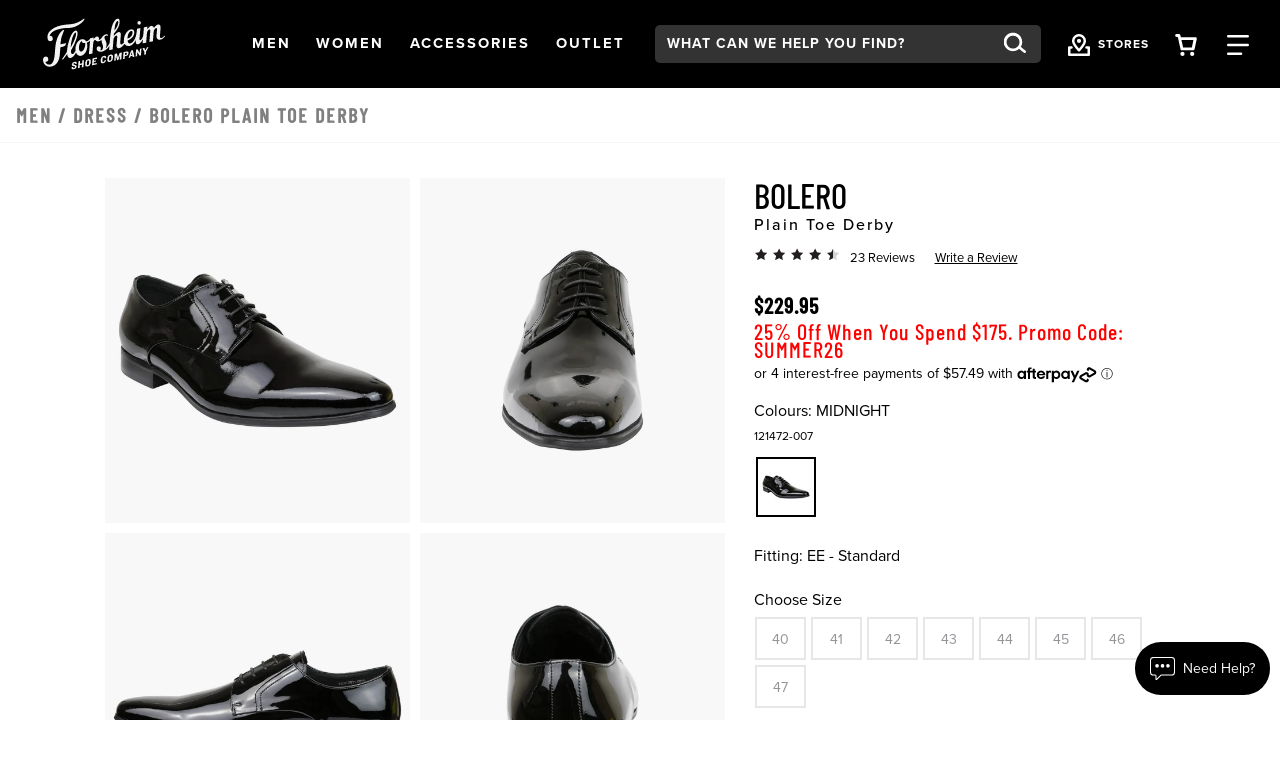

--- FILE ---
content_type: text/html;charset=UTF-8
request_url: https://www.florsheim.com.au/shop/style/121472-007.html?&selectionMethod=pSell&selectionSource=pSell&selectionPosition=0
body_size: 125575
content:
<!DOCTYPE html>
<html xmlns="http://www.w3.org/1999/xhtml" lang="en"><head id="j_idt7">
    
    <link rel="canonical" href="https://www.florsheim.com.au/shop/style/121472.html" />        
    <meta http-equiv="Content-Type" content="text/html; charset=utf-8" />
    <meta name="viewport" content="width=device-width, initial-scale=1" />
    <meta name="viewport" content="width=device-width, initial-scale=1.0, maximum-scale=1.0, user-scalable=0" />
    <title>Bolero Plain Toe Derby Men’s Dress Shoes | Florsheim.com</title>             
    <meta name="description" content="&lt;p&gt;Like the music it is named for, the Florsheim Bolero Plain Toe Derby is both elegant and powerful. What begins with a subtle silhouette, builds to a crescendo that is its rich patent leather upper and modern tapered toe. Add in the genuine stacked heel and you have a shoe that&amp;rsquo;s sure to receive rave reviews.&lt;/p&gt;" />
    <meta name="keywords" />
    
    <meta property="og:title" content="Bolero by Florsheim Shoes" />
    <meta property="og:type" content="product" />
    <meta property="og:url" content="https://www.florsheim.com.au/shop/style/121472-007.html" />
    <meta property="og:image" content="https://www.florsheim.com.au/shop/images/w520/121472-007.jpg" />
    <meta property="og:site_name" content="www.florsheim.com.au" />
    <meta property="og:price:amount" content="$229.95" />
    <meta property="og:price:currency" content="USD" />
    <meta property="fb:admins" content="" />
    <meta property="fb:app_id" content="196533837047205" />
    <meta property="og:description" content="Check out the Bolero by Florsheim Shoes – designed for men who pay attention to the details and appreciate true craftsmanship. www.florsheim.com" />
    <link rel="stylesheet" type="text/css" href="//stackpath.bootstrapcdn.com/bootstrap/4.5.0/css/bootstrap.min.css" integrity="sha384-9aIt2nRpC12Uk9gS9baDl411NQApFmC26EwAOH8WgZl5MYYxFfc+NcPb1dKGj7Sk" crossorigin="anonymous" media="all" />
    <link rel="stylesheet" type="text/css" href="https://use.typekit.net/kow4blx.css" media="all" />
    <link rel="stylesheet" type="text/css" href="resources/florsheim.min.css" media="all" />
    <link rel="stylesheet" type="text/css" href="resources/head-foot.css" media="all" />
    <link rel="stylesheet" type="text/css" href="resources/style.css" media="all" />
    <link rel="stylesheet" type="text/css" href="./resources/css/swiper.css" media="all" />
    
    <script src="//code.jquery.com/jquery-3.5.1.min.js" integrity="sha256-9/aliU8dGd2tb6OSsuzixeV4y/faTqgFtohetphbbj0=" crossorigin="anonymous"></script>
    <script src="resources/js/florsheim.min.js"></script>
    
    <script src="./resources/js/swiper.js"></script>
    
    <script src="//cdn.bc0a.com/autopilot/f00000000178855/autopilot_sdk.js"></script>
    
    
    
    <script src="https://maps.googleapis.com/maps/api/js?key=AIzaSyCPtTxJwVt2lAlMYxar2XbOx_dUEOeTi_8"></script>
    <script type="text/javascript">
      var points = [];
      var labels = [];
      var titles = [];
      var contents = [];
      var images = [];
      var map;
      var pins = [];
      var infoWindow;
    </script>    
    <script type="text/javascript">
      function initMap() {
        var point = {lat: -37.817, lng: 144.967};
        mapDiv = document.getElementById('map');
        map = new google.maps.Map(mapDiv, {
          center: point,
          zoom: 11
        });
        infoWindow = new google.maps.InfoWindow({});
        dropPins();
      }
      function dropPins() {
        console.info("dropPins(" + points.length + ")");
        pins.length = points.length;
        while (points.length) {
          var marker = new google.maps.Marker({
            map: map,
            position: points.pop(),
            label: labels.pop(),
            title: titles.pop(),
            animation: google.maps.Animation.DROP
          });
          setInfoWindow(marker);
          pins[points.length] = marker;
        }
      }
      function setInfoWindow(marker) {
        var content = contents.pop();
        marker.addListener('click', function () {
          infoWindow.open(map, marker);
          infoWindow.setContent(content);
        });
      }
      function moveToPin(pinIndex) {
        console.log("moveToPin(" + pinIndex + ")");
        var pin = pins[pinIndex];
        map.panTo(pin.getPosition());
        pin.setAnimation(google.maps.Animation.BOUNCE);
        window.setTimeout(function () {
          pin.setAnimation(null);
        }, 1500);
      }
      function move(point) {
        console.log("move(" + point + ")");
        if (map === undefined) {
          initMap();
          return;
        }
        dropPins();
        if (pins.length > 0) {
          map.setCenter(pins[0].getPosition());
          return;
        }
        map.setCenter(point);
      }
      function clear() {
        points.length = 0;
        labels.length = 0;
        titles.length = 0;
        contents.length = 0;
        images.length = 0;
        while (pins.length) {
          pins.pop().setMap(null);
        }
        if (map === undefined) {
          initMap();
        }
        map.setZoom(11);
        pins.length = 0;
      }
    </script>
			<script src="resources/js/bloomreach.js"></script><script src="/shop/jakarta.faces.resource/faces.js.html?ln=jakarta.faces"></script></head><body>
<form id="style" name="style" method="post" action="/shop/styleDetail.html" enctype="application/x-www-form-urlencoded">
<input type="hidden" name="style" value="style" />
<html xmlns="http://www.w3.org/1999/xhtml">     
    <script language="JavaScript" src="./resources/js/properties.js"></script>
    <script language="JavaScript" src="resources/js/autoComplete.js"></script>
    <script language="JavaScript" src="resources/js/topNav.js"></script>

    <script>

      $(document).ready(function () {
        $('#apPop .close').click(function (e) {
          e.preventDefault();
          $('#apMask').fadeOut(500);
          $('#apPop').fadeOut(500);
        });

        $('#apMask').click(function () {
          $(this).fadeOut(500);
          $('#apPop').fadeOut(500);
        });
      });

      function launchAP() {
        var maskHeight = $(document).height();
        var maskWidth = $(window).width();

        $('#apMask').css({'width': maskWidth, 'height': maskHeight});
        console.log($('#apMask').attr('style'));
        $('#apMask').fadeIn(500);
        $('#apMask').fadeTo("fast", 0.4);
        $('#apPop').fadeIn(500);
        console.log($('#apMask').attr('style'));

        var winH = $(window).height();
        var winW = $(window).width();
      }
    </script><html xmlns="http://www.w3.org/1999/xhtml">

<script>
  $(document).ready(function () {
    // Use delegation to initialize popover when element is clicked
    $(document).on('click', '[data-toggle="popover"]', function () {
      // Initialize it only if not already initialized
      if (!$(this).data('bs.popover')) {
        $(this).popover({
          html: true,
          container: '#wrapper-header',
          content: '<div class="checkout-alert"><div class="alert-title">Are you sure you want to leave checkout?</div><div class="alert-buttons d-flex flex-md-row flex-column justify-content-around"><a id="stayCheckout" class="btn btn-index stay" onclick="dismiss()">Stay In Checkout</a><a id="leaveCheckout" class="btn btn-index leave" href="/shop/index.html">Go To Home Page</a></div></div>'
        }).popover('show');
      }

      $('.overlay-leaving-cart').addClass('show');
    });

    // Hide overlay when popover is hidden
    $(document).on('hidden.bs.popover', '[data-toggle="popover"]', function () {
      $('.overlay-leaving-cart').removeClass('show');
    });
  });


  function dismiss() {
    // Dispose of the current popover
    $('.popover').popover('dispose');

    // Re-initialize the popover after disposing
    $('[data-toggle="popover"]').popover({
      html: true,
      container: '#wrapper-header',
      content: '<div class="checkout-alert"><div class="alert-title">Are you sure you want to leave checkout?</div><div class="alert-buttons d-flex flex-md-row flex-column justify-content-around"><a id="stayCheckout" class="btn btn-index stay" onclick="dismiss()">Stay In Checkout</a><a id="leaveCheckout" class="btn btn-index leave" href="/shop/index.html">Go To Home Page</a></div></div>'
    });
    $('.overlay-leaving-cart').removeClass('show'); // Fade out the overlay
  }
  // Use event delegation to attach handler to dynamically added button
  $(document).on('click', '#stayCheckout', function () {
    dismiss();
  });
</script>

</html><html xmlns="http://www.w3.org/1999/xhtml"><div id="style:bloomreach">
        <script type="text/javascript">
        window.onload = function() {
          // Get the current URL
          const url = new URL(window.location.href);

          // Extract the bxid parameter value
          const bxid = url.searchParams.get('bxid');

          // Log the bxid value to the console (or do something else with it)
					if (bxid != null ) {
	          exponea.identify({'klaviyo_id':bxid});
					}
        };
      </script>
      <script type="text/javascript">
          function bloomreachEmail(validEmail) {
            exponea.identify({'email_id':validEmail});
            exponea.track('consent', {
              // you can add/adjust your own attributes here. Don't forget to change the category attribute.
              'action': "accept",
              'category': "email",
              'valid_until': "unlimited",
              'location': window.location.href,
              'data_source': "Weyco - Email Sign Up"
            });
						exponea.update({'email':validEmail});
          }
          
          function bloomreachSMS(phone, source) {
						var validSMS = formatPhone(phone);
						if (validSMS != null) {
							exponea.track('double_opt_in', {
								// you can add/adjust your own attributes here. Don't forget to change the category attribute.
								'action': "new",
								'phone': validSMS,
								'source': source,
								'consent_list': [ {
									action: "accept",
									category: "sms",
									valid_until: "unlimited"
								} ]
							});
							exponea.identify({'sms_id':validSMS});
							exponea.update({'phone':validSMS});
							return true;
						} else {
							return false;
						}
          }
					function formatPhone(phone) {
					phone = phone.split(' ').join('');
					phone = phone.split('(').join('');
					phone = phone.split(')').join('');
					phone = phone.split('-').join('');
					
					if (phone.length === 10 && phone.startsWith('0')) {
						return phone.replace('0', '+61');
					} else if (phone.length === 9) {
						return '+61' + phone;
					} else if (phone.startsWith('+61')) {
						return phone;
					} else {
						return null;
					}
				}

      </script>
        <script type="text/javascript">
          $(document).ready(function(){
            if ($("#UPC").val() != "") {
              skuView();
            }
          });
          window.onload = function(){
            if ($("#UPC").val() != "") {
              skuView();
            } else {
              styleView();
            }
          };
          
          function styleView() {
            var domain = window.location.hostname;
						var title = "Bolero Plain Toe Derby"
            var price = 229.95;
            var salePrice = 229.95;
            var discount = 0;
            if (price != salePrice) {
              discount = price - salePrice;
              discount = Math.round(discount * 100)/100
            }
            exponea.track(
            'view_item', 
            {
              product_id: '121472-007',
              title: title,
              brand: 'Florsheim',
              source: 'psell',
              
              price: salePrice,
              discount_value: discount,
              original_price: price,
              local_currency: 'USD',
              domain: domain,
              language: 'en'
            },
            function(){
              //successCallback
            },
            function(){
              //errorrCallback
            });  
          };
          
          function skuView() {
            var domain = window.location.hostname;
						var title = "Bolero Plain Toe Derby"
            var price = 229.95;
            var salePrice = 229.95;
            var discount = 0;
            if (price != salePrice) {
              discount = price - salePrice;
              discount = Math.round(discount * 100)/100
            }
            exponea.track(
            'view_item', 
            {
              product_id: '121472-007',
              variant_id: '121472-007-EE',
              title: title,
              brand: 'Florsheim',
              source: 'psell',
              
              size: '-EE',
              price: salePrice,
              discount_value: discount,
              original_price: price,
              local_currency: 'USD',
              domain: domain,
              language: 'en',
              stock_level: 1
            },
            function(){
              //successCallback
            },
            function(){
              //errorrCallback
            });  
          };
        </script>
    
    
      
      <script type="text/javascript">
        function cartAdded() {
          cart_update("add");
        };
    
        function cartRemoved() {
          cart_update("removed");
        };
        
        function cartUpdated(action) {
          cart_update("updated");
        };
    
        function cart_update(action) {
          var topCatName = "";
          var subCatName = "View All";
          var domain = window.location.hostname;
					var title = " "
          var price = 0;
          var salePrice = 0;
          var discount = 0;
          if (price != salePrice) {
            discount = price - salePrice;
            discount = Math.round(discount * 100)/100
          }
          
          exponea.track(
          'cart_update', 
          {
            action: action,
            
            brand: 'Florsheim',
            local_currency: 'USD',
            domain: domain,
            language: 'en',
            product_list: [],
            product_ids: [],
            variant_list: [],
            variant_ids: [],
            total_quantity: 0,
            total_price: 0.00
          },
          function(){
            //successCallback
            var formId = $("form").attr("id");
            $("#" + formId + "\\:btnSelectedCartLine").click();
            $("#" + formId + "\\:btnSelectedSearchProfile").click();
          },
          function(){
            //errorrCallback
          });  
        };
      </script><input id="style:btnSelectedCartLine" type="submit" name="style:btnSelectedCartLine" value="test" style="display:none;" onclick="mojarra.ab(this,event,'action','@this',0);return false" /><input id="style:btnSelectedSearchProfile" type="submit" name="style:btnSelectedSearchProfile" value="test" style="display:none;" onclick="mojarra.ab(this,event,'action','@this',0);return false" /></div>


</html>
      <a href="#content" class="sr-only">Skip to main content</a>
    <header id="wrapper-header">
      <nav id="ss20-navigation-top" aria-label="Florsheim Categories" class="navbar">
          
          <div class="col-lg-2 col-6 pl-10">
              <a href="/shop/index.html">
                <img class="img-fluid logo" src="resources/images/logo-white.svg" alt="Florsheim Shoes Logo" />
              </a>
          </div><html xmlns="http://www.w3.org/1999/xhtml">
  <div class="col-4 d-none d-lg-flex flex-row justify-content-evenly"> 
        <a id="shoeMensNav" class="nav-link btn-navigation main-category-link" href="#" data-target="shoeMens" role="button">
          <span><span class="sr-only">Open</span>  Men <span class="sr-only">Navigation</span>  
          </span>
        </a> 
        <a id="shoeWomensNav" class="nav-link btn-navigation main-category-link" href="#" data-target="shoeWomens" role="button">
          <span><span class="sr-only">Open</span>  Women <span class="sr-only">Navigation</span>  
          </span>
        </a> 
        <a id="accessoriesNav" class="nav-link btn-navigation main-category-link" href="#" data-target="accessories" role="button">
          <span><span class="sr-only">Open</span>  Accessories <span class="sr-only">Navigation</span>  
          </span>
        </a> 
        <a id="clearanceNav" class="nav-link btn-navigation main-category-link" href="#" data-target="clearance" role="button">
          <span><span class="sr-only">Open</span>  Outlet <span class="sr-only">Navigation</span>  
          </span>
        </a>
  </div>
  
  <div class="col-6 d-lg-none">
    <div class="row">
      <div class="offset-md-6 col-md-2 col-4 storeLocatorNav">
        <a id="storesBTN" href="/shop/storeLocator.html" class="nav-icon btn-navigation text-center mr-2">
          <img class="icon" alt="Search from your favorite styles" src="resources/images/stores.svg" />
        </a>
        <a class="d-lg-block d-none" id="storesBTNText" href="/shop/storeLocator.html">
          <span>Stores</span>
        </a>
      </div>
      <div class="col-md-2 col-4">
        <a id="cartBTNMobile" href="#" class="nav-icon btn-navigation text-center" aria-label="Your Shopping Cart Trigger" aria-expanded="false" data-target="#dropCheckout">
          <img class="icon open" alt="Search from your favorite styles" src="resources/images/shoppingCart.svg" />
          <img class="icon close-nav" alt="Search from your favorite styles" src="resources/images/navCloseX.svg" /><span id="style:badgeMobile" class="badge"></span>
          <span class="sr-only">View your shopping cart with 0 items.</span>
        </a>
      </div>
      <div class="col-md-2 col-4">
        <a id="navBTNMobile" href="#" class="nav-icon btn-navigation text-center" aria-label="Category Navigation Trigger" aria-expanded="false" data-target="#dropNavigation">
          <img class="icon open" alt="Search from your favorite styles" src="resources/images/navBars.svg" />
          <img class="icon close-nav" alt="Search from your favorite styles" src="resources/images/navCloseX.svg" />
          <span class="sr-only">Find what you are looking for with our navigation</span>
        </a>
      </div>
    </div>
  </div>
  
  <div class="col-lg-6 col-12">
    <div class="row">
      <div class="col-lg-8 col-12 my-lg-0 my-4"><html xmlns="http://www.w3.org/1999/xhtml">

  
        <div id="dropSearch">
          <div class="search-box"><label for="style:txtSearchbox" class="sr-only">Search:</label><input id="style:txtSearchbox" type="text" name="style:txtSearchbox" autocomplete="off" value="What can we help you find?" class="form-control" onfocus="if (this.value == 'What can we help you find?')                                this.value = '';" onkeydown="faces.util.chain(this,event,'setAutoFlag(\'free\'); if (event.keyCode !== 40) {                                return false;                              }','mojarra.ab(this,event,\'keydown\',0,0,{\'onevent\':selectDropDown})')" onkeyup="faces.util.chain(this,event,'if (event.keyCode === 40) {                                return false;                              }','mojarra.ab(this,event,\'keyup\',\'style:txtSearchbox\',\'style:suggestList\',{\'onevent\':function(data) { if (data.status === \'success\') {  } }})')" title="What can we help you find?" /><input id="style:textSrc" type="hidden" name="style:textSrc" value="" /><a id="style:searchButton" href="#" onclick="mojarra.ab(this,event,'action','style:txtSearchbox style:textSrc',0);return false" class="search-box-submit">
              <img class="icon" alt="Search from your favorite styles" src="resources/images/search.svg" /></a>
			  <div class="auto-complete-section" style="display: none;">
			  <div class="close-autocomplete">
				<img src="resources/images/navCloseX-dark.svg" alt="Close Autocomplete" class="icon sm" />  
			  </div><div id="style:suggestList" class="searchSuggestions"></div>
          <div id="topSearches" class=""><div id="style:topSellList">
              <span class="searchText">Top Searches</span>
              
              <ul id="topList" class="nav flex-column">
                  <a href="#" onclick="preformTopSearch('Dress Shoe')">
                    <li>Dress Shoe
                    </li>
                  </a>
                  <a href="#" onclick="preformTopSearch('Loafers')">
                    <li>Loafers
                    </li>
                  </a>
                  <a href="#" onclick="preformTopSearch('Boots')">
                    <li>Boots
                    </li>
                  </a>
                  <a href="#" onclick="preformTopSearch('Comfortech')">
                    <li>Comfortech
                    </li>
                  </a>
                  <a href="#" onclick="preformTopSearch('Sneakers')">
                    <li>Sneakers
                    </li>
                  </a>
                  <a href="#" onclick="preformTopSearch('Traveller Collection')">
                    <li>Traveller Collection
                    </li>
                  </a>
              </ul></div>
          </div>      
			  </div>
          </div>
          <script>
            $(document).ready(function () {
              var formId = $("form").attr("id");
              var inputId = "#" + formId + "\\:txtSearchbox";
              var buttonId = "#" + formId + "\\:searchButton";
              $(inputId).on("keydown", function (ev) {
                if (ev.keyCode === 13) {
                  ev.preventDefault();
                  $(buttonId).click();
                }
              });
              $(inputId).focus(function () {
                $(".auto-complete-section").fadeIn(300);
				$("#nav-mask").fadeIn();
				$("a.nav-icon.activated").click();
              })
              $(inputId).blur(function () {
                $(".auto-complete-section").fadeOut(300);
				$("#nav-mask").fadeOut();  
              })
              $(".close-autocomplete").click(function () {
                $(".auto-complete-section").fadeOut(300);
				$("#nav-mask").fadeOut();  
              })
            });

      function preformTopSearch(term) {
        var formId = "main";
        var inputId = "#" + formId + "\\:txtSearchbox";
              var buttonId = "#" + formId + "\\:searchButton";
              console.log(inputId);
        console.log(term);
              $("#" + formId + "\\:textSrc").val("topTerms");
        $(inputId).val(term);
              $(buttonId).click();
            }
          </script>
        </div>
</html>   
      </div>
      <div class="col-lg-2 d-lg-flex d-none align-items-center justify-content-center storeLocatorNav">
        <a id="storesBTN" href="/shop/storeLocator.html" class="nav-icon btn-navigation text-center mr-2">
          <img class="icon" alt="Search from your favorite styles" src="resources/images/stores.svg" />
        </a>
        <a class="d-lg-block d-none" id="storesBTNText" href="/shop/storeLocator.html">
          <span>Stores</span>
        </a>
      </div>
      <div class="col-lg-1 d-lg-flex d-none align-items-center justify-content-center">
        <a id="cartBTN" href="#" class="nav-icon btn-navigation text-center" aria-label="Your Shopping Cart Trigger" aria-expanded="false" data-target="#dropCheckout">
          <img class="icon open" alt="Search from your favorite styles" src="resources/images/shoppingCart.svg" />
          <img class="icon close-nav" alt="Search from your favorite styles" src="resources/images/navCloseX.svg" /><span id="style:badgeDesktop" class="badge"></span>
          <span class="sr-only">View your shopping cart with 0 items.</span>
        </a>
      </div>
      <div class="col-lg-1 d-lg-flex d-none align-items-center justify-content-center">
        <a id="navBTN" href="#" class="nav-icon nav-link btn-navigation text-center" aria-label="Category Navigation Trigger" aria-expanded="false" data-target="#dropNavigation">
          <img class="icon open" alt="Search from your favorite styles" src="resources/images/navBars.svg" />
          <img class="icon close-nav" alt="Search from your favorite styles" src="resources/images/navCloseX.svg" />
          <span class="sr-only">Find what you are looking for with our navigation</span>
        </a>
      </div>
    </div>
  </div>
</html>
      </nav>
    </header><html xmlns="http://www.w3.org/1999/xhtml">  
  <script language="JavaScript" src="./resources/js/autoComplete.js"></script>
  
  
  <div id="ss22-navigation" class="container-fluid">
    <div class="row"> 
      
      <div id="dropNavigation" class="col-lg-8 offset-lg-1 panel">
        <div class="row">
          <div class="col-lg-9">
            <ul id="mobileAccordion" class="nav dropNav border-bottom justify-content-around">
              <hr class="underline" />
                  <li id="shoeMensColumn" class="nav-item category-columns text-lg-left" data-image="SS23-FL-Nav-shoeMens"> 
                     
                    <a id="shoeMensTitleMobile" class="topCategory nav-link mobile mb-2 d-inline-block d-lg-none font-weight-bold" data-target="#shoeMensSubMenu" data-toggle="collapse">Men <span class="sr-only">Click to view all Men products</span></a>
                    <ul id="shoeMensSubMenu" class="collapse d-lg-none category-list" data-parent="#mobileAccordion"><html xmlns="http://www.w3.org/1999/xhtml">
    <li class="nav-item">
        <a class="subCategory nav-link py-0" href="/shop/styles/shoeMens/mensNewArrival/page0.html?pt_asset=SubMenumensNewArrival">
          New Arrivals
        </a>
    </li>
    <li class="nav-item">
        <a class="subCategory nav-link py-0" href="/shop/styles/shoeMens/mensBoots/page0.html?pt_asset=SubMenumensBoots">
          Boots
        </a>
    </li>
    <li class="nav-item">
        <a class="subCategory nav-link py-0" href="/shop/styles/shoeMens/mensDress/page0.html?pt_asset=SubMenumensDress">
          Dress
        </a>
    </li>
    <li class="nav-item">
        <a class="subCategory nav-link py-0" href="/shop/styles/shoeMens/mensCasual/page0.html?pt_asset=SubMenumensCasual">
          Casual
        </a>
    </li>
    <li class="nav-item">
        <a class="subCategory nav-link py-0" href="/shop/styles/shoeMens/mensSneakers/page0.html?pt_asset=SubMenumensSneakers">
          Sneakers
        </a>
    </li>
    <li class="nav-item">
        <a class="subCategory nav-link py-0" href="/shop/styles/shoeMens/mensLoafers/page0.html?pt_asset=SubMenumensLoafers">
          Loafers
        </a>
    </li>
    <li class="nav-item">
        <a class="subCategory nav-link py-0" href="/shop/styles/shoeMens/mensNunnBush/page0.html?pt_asset=SubMenumensNunnBush">
          Nunn Bush By Florsheim
        </a>
    </li>
    <li class="nav-item">
        <a class="subCategory nav-link py-0" href="/shop/styles/shoeMens/menHybrids/page0.html?pt_asset=SubMenumenHybrids">
          Florsheim Hybrids
        </a>
    </li>
    <li class="nav-item">
        <a class="subCategory nav-link py-0" href="/shop/styles/shoeMens/mensComfortech/page0.html?pt_asset=SubMenumensComfortech">
          Comfortech
        </a>
    </li>
    <li class="nav-item">
        <a class="subCategory nav-link py-0" href="/shop/styles/shoeMens/mensTopSellers/page0.html?pt_asset=SubMenumensTopSellers">
          Best Sellers
        </a>
    </li>
    <li class="nav-item">
        <a class="subCategory nav-link py-0" href="/shop/styles/shoeMens/mensFlex/page0.html?pt_asset=SubMenumensFlex">
          Flex Collection
        </a>
    </li>
    <li class="nav-item">
        <a class="subCategory nav-link py-0" href="/shop/styles/shoeMens/widthOptions/page0.html?pt_asset=SubMenuwidthOptions">
          Width Options
        </a>
    </li>			
    <li>
      <a class="subCategory nav-link py-0" href="/shop/school-shoes.html">
        School Shoes
      </a>
    </li>
  <li class="nav-item mt-3">
    <a class="viewAll subCategory nav-link text-uppercase" href="/shop/styles/shoeMens/viewAll/page-1.html?pt_asset=SubMenuViewAllshoeMens">
      View All <span class="sr-only">Men</span>
    </a>
  </li>
</html>
                    </ul>
                     
                    <a id="shoeMensTitle" href="/shop/styles/shoeMens/viewAll/page-1.html?pt_asset=SubMenuViewAllshoeMens" class="topCategory font-weight-bold nav-link mb-1 d-none d-lg-inline-block topCat-underline text-uppercase">Men <span class="sr-only">Click to view all Men products</span> </a>
                    <ul id="shoeMensSubMenu" class="nav flex-column d-none d-lg-flex" aria-label="shoeMens Sub Categories" aria-expanded="true"><html xmlns="http://www.w3.org/1999/xhtml">
    <li class="nav-item">
        <a class="subCategory nav-link py-0" href="/shop/styles/shoeMens/mensNewArrival/page0.html?pt_asset=SubMenumensNewArrival">
          New Arrivals
        </a>
    </li>
    <li class="nav-item">
        <a class="subCategory nav-link py-0" href="/shop/styles/shoeMens/mensBoots/page0.html?pt_asset=SubMenumensBoots">
          Boots
        </a>
    </li>
    <li class="nav-item">
        <a class="subCategory nav-link py-0" href="/shop/styles/shoeMens/mensDress/page0.html?pt_asset=SubMenumensDress">
          Dress
        </a>
    </li>
    <li class="nav-item">
        <a class="subCategory nav-link py-0" href="/shop/styles/shoeMens/mensCasual/page0.html?pt_asset=SubMenumensCasual">
          Casual
        </a>
    </li>
    <li class="nav-item">
        <a class="subCategory nav-link py-0" href="/shop/styles/shoeMens/mensSneakers/page0.html?pt_asset=SubMenumensSneakers">
          Sneakers
        </a>
    </li>
    <li class="nav-item">
        <a class="subCategory nav-link py-0" href="/shop/styles/shoeMens/mensLoafers/page0.html?pt_asset=SubMenumensLoafers">
          Loafers
        </a>
    </li>
    <li class="nav-item">
        <a class="subCategory nav-link py-0" href="/shop/styles/shoeMens/mensNunnBush/page0.html?pt_asset=SubMenumensNunnBush">
          Nunn Bush By Florsheim
        </a>
    </li>
    <li class="nav-item">
        <a class="subCategory nav-link py-0" href="/shop/styles/shoeMens/menHybrids/page0.html?pt_asset=SubMenumenHybrids">
          Florsheim Hybrids
        </a>
    </li>
    <li class="nav-item">
        <a class="subCategory nav-link py-0" href="/shop/styles/shoeMens/mensComfortech/page0.html?pt_asset=SubMenumensComfortech">
          Comfortech
        </a>
    </li>
    <li class="nav-item">
        <a class="subCategory nav-link py-0" href="/shop/styles/shoeMens/mensTopSellers/page0.html?pt_asset=SubMenumensTopSellers">
          Best Sellers
        </a>
    </li>
    <li class="nav-item">
        <a class="subCategory nav-link py-0" href="/shop/styles/shoeMens/mensFlex/page0.html?pt_asset=SubMenumensFlex">
          Flex Collection
        </a>
    </li>
    <li class="nav-item">
        <a class="subCategory nav-link py-0" href="/shop/styles/shoeMens/widthOptions/page0.html?pt_asset=SubMenuwidthOptions">
          Width Options
        </a>
    </li>			
    <li>
      <a class="subCategory nav-link py-0" href="/shop/school-shoes.html">
        School Shoes
      </a>
    </li>
  <li class="nav-item mt-3">
    <a class="viewAll subCategory nav-link text-uppercase" href="/shop/styles/shoeMens/viewAll/page-1.html?pt_asset=SubMenuViewAllshoeMens">
      View All <span class="sr-only">Men</span>
    </a>
  </li>
</html>
                    </ul>
                  </li>
                  <li id="shoeWomensColumn" class="nav-item category-columns text-lg-left" data-image="SS23-FL-Nav-shoeWomens"> 
                     
                    <a id="shoeWomensTitleMobile" class="topCategory nav-link mobile mb-2 d-inline-block d-lg-none font-weight-bold" data-target="#shoeWomensSubMenu" data-toggle="collapse">Women <span class="sr-only">Click to view all Women products</span></a>
                    <ul id="shoeWomensSubMenu" class="collapse d-lg-none category-list" data-parent="#mobileAccordion"><html xmlns="http://www.w3.org/1999/xhtml">
    <li class="nav-item">
        <a class="subCategory nav-link py-0" href="/shop/styles/shoeWomens/womensNewArrival/page0.html?pt_asset=SubMenuwomensNewArrival">
          New Arrivals
        </a>
    </li>
    <li class="nav-item">
        <a class="subCategory nav-link py-0" href="/shop/styles/shoeWomens/womensBoots/page0.html?pt_asset=SubMenuwomensBoots">
          Boots
        </a>
    </li>
    <li class="nav-item">
        <a class="subCategory nav-link py-0" href="/shop/styles/shoeWomens/womensHeels/page0.html?pt_asset=SubMenuwomensHeels">
          Heels
        </a>
    </li>
    <li class="nav-item">
        <a class="subCategory nav-link py-0" href="/shop/styles/shoeWomens/sneakers/page0.html?pt_asset=SubMenusneakers">
          Sneakers
        </a>
    </li>
    <li class="nav-item">
        <a class="subCategory nav-link py-0" href="/shop/styles/shoeWomens/womensFlats/page0.html?pt_asset=SubMenuwomensFlats">
          Flats
        </a>
    </li>
    <li class="nav-item">
        <a class="subCategory nav-link py-0" href="/shop/styles/shoeWomens/womensFlex/page0.html?pt_asset=SubMenuwomensFlex">
          Flex Collection
        </a>
    </li>
  <li class="nav-item mt-3">
    <a class="viewAll subCategory nav-link text-uppercase" href="/shop/styles/shoeWomens/viewAll/page0.html?pt_asset=SubMenuViewAllshoeWomens">
      View All <span class="sr-only">Women</span>
    </a>
  </li>
</html>
                    </ul>
                     
                    <a id="shoeWomensTitle" href="/shop/styles/shoeWomens/viewAll/page0.html?pt_asset=SubMenuViewAllshoeWomens" class="topCategory font-weight-bold nav-link mb-1 d-none d-lg-inline-block topCat-underline text-uppercase">Women <span class="sr-only">Click to view all Women products</span> </a>
                    <ul id="shoeWomensSubMenu" class="nav flex-column d-none d-lg-flex" aria-label="shoeWomens Sub Categories" aria-expanded="true"><html xmlns="http://www.w3.org/1999/xhtml">
    <li class="nav-item">
        <a class="subCategory nav-link py-0" href="/shop/styles/shoeWomens/womensNewArrival/page0.html?pt_asset=SubMenuwomensNewArrival">
          New Arrivals
        </a>
    </li>
    <li class="nav-item">
        <a class="subCategory nav-link py-0" href="/shop/styles/shoeWomens/womensBoots/page0.html?pt_asset=SubMenuwomensBoots">
          Boots
        </a>
    </li>
    <li class="nav-item">
        <a class="subCategory nav-link py-0" href="/shop/styles/shoeWomens/womensHeels/page0.html?pt_asset=SubMenuwomensHeels">
          Heels
        </a>
    </li>
    <li class="nav-item">
        <a class="subCategory nav-link py-0" href="/shop/styles/shoeWomens/sneakers/page0.html?pt_asset=SubMenusneakers">
          Sneakers
        </a>
    </li>
    <li class="nav-item">
        <a class="subCategory nav-link py-0" href="/shop/styles/shoeWomens/womensFlats/page0.html?pt_asset=SubMenuwomensFlats">
          Flats
        </a>
    </li>
    <li class="nav-item">
        <a class="subCategory nav-link py-0" href="/shop/styles/shoeWomens/womensFlex/page0.html?pt_asset=SubMenuwomensFlex">
          Flex Collection
        </a>
    </li>
  <li class="nav-item mt-3">
    <a class="viewAll subCategory nav-link text-uppercase" href="/shop/styles/shoeWomens/viewAll/page0.html?pt_asset=SubMenuViewAllshoeWomens">
      View All <span class="sr-only">Women</span>
    </a>
  </li>
</html>
                    </ul>
                  </li>
                  <li id="accessoriesColumn" class="nav-item category-columns text-lg-left" data-image="SS23-FL-Nav-accessories"> 
                     
                    <a id="accessoriesTitleMobile" class="topCategory nav-link mobile mb-2 d-inline-block d-lg-none font-weight-bold" data-target="#accessoriesSubMenu" data-toggle="collapse">Accessories <span class="sr-only">Click to view all Accessories products</span></a>
                    <ul id="accessoriesSubMenu" class="collapse d-lg-none category-list" data-parent="#mobileAccordion"><html xmlns="http://www.w3.org/1999/xhtml">
    <li class="nav-item">
        <a class="subCategory nav-link py-0" href="/shop/styles/accessories/mensBelts/page0.html?pt_asset=SubMenumensBelts">
          Men’s Belts
        </a>
    </li>
    <li class="nav-item">
        <a class="subCategory nav-link py-0" href="/shop/styles/accessories/mensShoeCare/page0.html?pt_asset=SubMenumensShoeCare">
          Shoe Care
        </a>
    </li>
    <li class="nav-item">
        <a class="subCategory nav-link py-0" href="/shop/styles/accessories/mensSocks/page0.html?pt_asset=SubMenumensSocks">
          Socks
        </a>
    </li>
    <li class="nav-item">
        <a class="subCategory nav-link py-0" href="/shop/styles/accessories/shoeLaces/page0.html?pt_asset=SubMenushoeLaces">
          Shoe Laces
        </a>
    </li>
    <li class="nav-item">
        <a class="subCategory nav-link py-0" href="/shop/styles/accessories/menswalletsbags/page0.html?pt_asset=SubMenumenswalletsbags">
          Men’s Bags and Wallets
        </a>
    </li>
  <li class="nav-item mt-3">
    <a class="viewAll subCategory nav-link text-uppercase" href="/shop/styles/accessories/viewAll/page0.html?pt_asset=SubMenuViewAllaccessories">
      View All <span class="sr-only">Accessories</span>
    </a>
  </li>
</html>
                    </ul>
                     
                    <a id="accessoriesTitle" href="/shop/styles/accessories/viewAll/page0.html?pt_asset=SubMenuViewAllaccessories" class="topCategory font-weight-bold nav-link mb-1 d-none d-lg-inline-block topCat-underline text-uppercase">Accessories <span class="sr-only">Click to view all Accessories products</span> </a>
                    <ul id="accessoriesSubMenu" class="nav flex-column d-none d-lg-flex" aria-label="accessories Sub Categories" aria-expanded="true"><html xmlns="http://www.w3.org/1999/xhtml">
    <li class="nav-item">
        <a class="subCategory nav-link py-0" href="/shop/styles/accessories/mensBelts/page0.html?pt_asset=SubMenumensBelts">
          Men’s Belts
        </a>
    </li>
    <li class="nav-item">
        <a class="subCategory nav-link py-0" href="/shop/styles/accessories/mensShoeCare/page0.html?pt_asset=SubMenumensShoeCare">
          Shoe Care
        </a>
    </li>
    <li class="nav-item">
        <a class="subCategory nav-link py-0" href="/shop/styles/accessories/mensSocks/page0.html?pt_asset=SubMenumensSocks">
          Socks
        </a>
    </li>
    <li class="nav-item">
        <a class="subCategory nav-link py-0" href="/shop/styles/accessories/shoeLaces/page0.html?pt_asset=SubMenushoeLaces">
          Shoe Laces
        </a>
    </li>
    <li class="nav-item">
        <a class="subCategory nav-link py-0" href="/shop/styles/accessories/menswalletsbags/page0.html?pt_asset=SubMenumenswalletsbags">
          Men’s Bags and Wallets
        </a>
    </li>
  <li class="nav-item mt-3">
    <a class="viewAll subCategory nav-link text-uppercase" href="/shop/styles/accessories/viewAll/page0.html?pt_asset=SubMenuViewAllaccessories">
      View All <span class="sr-only">Accessories</span>
    </a>
  </li>
</html>
                    </ul>
                  </li>
                  <li id="clearanceColumn" class="nav-item category-columns text-lg-left" data-image="SS23-FL-Nav-clearance"> 
                     
                    <a id="clearanceTitleMobile" class="topCategory nav-link mobile mb-2 d-inline-block d-lg-none font-weight-bold" data-target="#clearanceSubMenu" data-toggle="collapse">Outlet <span class="sr-only">Click to view all Outlet products</span></a>
                    <ul id="clearanceSubMenu" class="collapse d-lg-none category-list" data-parent="#mobileAccordion"><html xmlns="http://www.w3.org/1999/xhtml">
    <li class="nav-item">
        <a class="subCategory nav-link py-0" href="/shop/styles/clearance/mensclearance/page0.html?pt_asset=SubMenumensclearance">
          Men's Outlet
        </a>
    </li>
    <li class="nav-item">
        <a class="subCategory nav-link py-0" href="/shop/styles/clearance/womensclearance/page0.html?pt_asset=SubMenuwomensclearance">
          Women's Outlet
        </a>
    </li>
  <li class="nav-item mt-3">
    <a class="viewAll subCategory nav-link text-uppercase" href="/shop/styles/clearance/viewAll/page0.html?pt_asset=SubMenuViewAllclearance">
      View All <span class="sr-only">Outlet</span>
    </a>
  </li>
</html>
                    </ul>
                     
                    <a id="clearanceTitle" href="/shop/styles/clearance/viewAll/page0.html?pt_asset=SubMenuViewAllclearance" class="topCategory font-weight-bold nav-link mb-1 d-none d-lg-inline-block topCat-underline text-uppercase">Outlet <span class="sr-only">Click to view all Outlet products</span> </a>
                    <ul id="clearanceSubMenu" class="nav flex-column d-none d-lg-flex" aria-label="clearance Sub Categories" aria-expanded="true"><html xmlns="http://www.w3.org/1999/xhtml">
    <li class="nav-item">
        <a class="subCategory nav-link py-0" href="/shop/styles/clearance/mensclearance/page0.html?pt_asset=SubMenumensclearance">
          Men's Outlet
        </a>
    </li>
    <li class="nav-item">
        <a class="subCategory nav-link py-0" href="/shop/styles/clearance/womensclearance/page0.html?pt_asset=SubMenuwomensclearance">
          Women's Outlet
        </a>
    </li>
  <li class="nav-item mt-3">
    <a class="viewAll subCategory nav-link text-uppercase" href="/shop/styles/clearance/viewAll/page0.html?pt_asset=SubMenuViewAllclearance">
      View All <span class="sr-only">Outlet</span>
    </a>
  </li>
</html>
                    </ul>
                  </li>
            </ul>
          </div>
          <div class="col-lg-3 pr-4 pl-4 d-none d-lg-block"> <a href="/shop/styles/shoeMens/mensNewArrival/page0.html"> <img id="navigationBannerStatic" class="img-fluid mb-3" src="/shop/index/FLAU-SS25-TRAVELER-PLAIN-BLACK-00458_FN.jpg" alt="Navigation Banner Image" /> </a>
            <p class="navigationBannerCaption">The modern look of our newest shoes make them a fit for work or play, with comfort for both.</p>
          </div>
        </div>
      </div>
      <div id="dropCheckout" class="col-lg-6 offset-lg-2 panel border-bottom">
        <div class="row cartPopUp">
  	<script>
			function skuRemoved(data) {
				if (data.status === "success") {
					if (true) {
						cartRemoved();
					}
				};
			};
		</script><div id="style:shoppingCart" class="container popUpCart">
      <div class="row">
        <div class="col-12 mb-3"> <span class="text-uppercase" id="cart-heading">Cart</span> </div>
        <div id="cart-items" class="col-12 p-0">
          <hr class="hrBlack" />
            <div class="row py-2">
              <div class="col-12"> <span>Your cart is empty.</span> </div>
            </div>

          <div id="#ss22-navigation">
            <hr class="hrBlack" /><div class="row moreLess" style="display: none;">
              <div id="showMoreHeader" class="col-12"> View more items <img src="/shop/resources/images/arrow-checkout3.png" /> </div>
              <div id="showLessHeader" class="col-12 hide"> View fewer items <img src="/shop/resources/images/arrow-checkout3.png" /> </div>
              <div class="col-12">
                <hr class="hrBlack" />
              </div>
              <script type="text/javascript">
                var refreshed;
                if (!refreshed) {
                  $(".hiddenLinesHeader").css("display", "none");
                } else {
                  $("#showMoreHeader").addClass("hide");
                  $("#showLessHeader").removeClass("hide");
                }
                $("#showMoreHeader").click(function () {
                  $("#showMoreHeader").addClass("hide");
                  $("#showLessHeader").removeClass("hide");
                  $(".hiddenLinesHeader").show("slow", "swing");
                  refreshed = true;
                });
                $("#showLessHeader").click(function () {
                  $("#showMoreHeader").removeClass("hide");
                  $("#showLessHeader").addClass("hide");
                  $(".hiddenLinesHeader").hide("slow", "swing");
                  refreshed = false;
                });
              </script></div>
          </div>
        </div>
        <div class="col-12 mt-3" style="padding: 0; letter-spacing: 2px;">
        </div>
        <div class="col-12 subtotal my-2 d-flex"><span class="text-uppercase">Subtotal </span><span class="text-uppercase ml-auto">$0.00</span>
        </div>
        <div class="offset-lg-4 col-lg-4 col-12 checkoutBTN mb-3"><a href="/shop/shoppingCart.html?pt_asset=checkoutDrop" class="d-block btn btn-secondary text-uppercase">Checkout</a></div>

         
      </div></div>
        </div>
      </div>
      <div class="col-1 border-left"><html xmlns="http://www.w3.org/1999/xhtml">

  
        <div id="static-guide" class="col-12 mb-4 d-none d-lg-block">
          <ul class="nav flex-row text-uppercase">
            <li class="nav-item">
                <a class="text-uppercase nav-link" href="/shop/customers/accountLogin.html">
                  Sign In
                </a>
            </li>
            <li class="nav-item">
              <a class="nav-link" href="/shop/storeLocator.html?pt_asset=SubMenuStoreLocator">Store Locator</a>
            </li>
            <li class="nav-item">
              <a class="nav-link" href="/shop/contactUs.html?pt_asset=SubMenuContactUs">Contact Us</a>
            </li>
            <li class="nav-item">
              <a class="nav-link" href="/shop/aboutUs.html?pt_asset=SubMenuOurStory">Our Story</a>
            </li>
            <li class="nav-item">
              <a class="nav-link" href="/shop/blog.html">Style Guide</a>
            </li>
          </ul>
        </div>
	    
</html>
      </div>
    </div>
    <div class="row"> 
      
      <div id="static-guide-mobile" class="col-12 d-lg-none">
        <ul class="nav flex-column text-uppercase">
          <li class="nav-item"> <a class="text-uppercase nav-link" href="/shop/customers/accountLogin.html?pt_asset=SubMenuSignIn"> Sign In </a>
          </li>
          <li class="nav-item"> <a class="nav-link" href="/shop/storeLocator.html?pt_asset=SubMenuStoreLocator">Florsheim Store Locator</a> </li>
          <li class="nav-item"> <a class="nav-link" href="/shop/contactUs.html?pt_asset=SubMenuContactUs">Contact Us</a> </li>
          <li class="nav-item"> <a class="nav-link" href="/shop/aboutUs.html?pt_asset=SubMenuOurStory">Our Story</a> </li>
          <li class="nav-item"> <a class="nav-link" href="/shop/blog.html">Style Guide</a> </li>
        </ul>
      </div>
    </div>
  </div>
  <div id="nav-mask"></div>
  <script>

      function showFullMenu() {
        $('#ss22-navigation').fadeIn(200, showNavMask);
        $('#wrapper-header').addClass('appear');
      }
      function hideFullMenu() {
        $('#ss22-navigation').fadeOut(200, hideNavMask);
        $('#wrapper-header').removeClass('appear');
      }
    </script>
</html>
    <div id="mask2" onclick="closeMask()"></div>
</html>   
        <div id="wrapper">
    <script>
      function itemAdded(data) {
        showCart(data);
        if (data.status === "success") {
          if (true) {
            cartAdded();
          }
        }
      }
      ;


      $(document).ready(function () {
        $('#sizeChart .close').click(function (e) {
          e.preventDefault();
          $('#mask').fadeOut(500);
          $('#sizeChart').fadeOut(500);
        });
        $('#mask').click(function () {
          $(this).fadeOut(500);
          $('#sizeChart').fadeOut(500);
        });
      });
      function launchWindow() {
        var maskHeight = $(document).height();
        var maskWidth = $(window).width();
        $('#mask').css({'width': maskWidth, 'height': maskHeight});
        $('#mask').fadeIn(500);
        $('#mask').fadeTo("fast", 0.4);
        $('#sizeChart').fadeIn(500);
        var winH = $(window).height();
        var winW = $(window).width();
      }
    </script> 
    <script>
      $(document).ready(function () {
        $('#heelGuide .close').click(function (e) {
          e.preventDefault();
          $('#mask').fadeOut(500);
          $('#heelGuide').fadeOut(500);
        });
        $('#mask').click(function () {
          $(this).fadeOut(500);
          $('#heelGuide').fadeOut(500);
        });
      });

      function launchWindow2() {

        var maskHeight = $(document).height();
        var maskWidth = $(window).width();

        $('#mask').css({'width': maskWidth, 'height': maskHeight});
        $('#mask').fadeIn(500);
        $('#mask').fadeTo("fast", 0.4);
        $('#heelGuide').fadeIn(500);

        var winH = $(window).height();
        var winW = $(window).width();

      }
    </script><input id="style:txtStyleCode" type="hidden" name="style:txtStyleCode" value="121472" /><input id="style:txtColorCode" type="hidden" name="style:txtColorCode" value="007" /><input id="style:txtSize" type="hidden" name="style:txtSize" value="-1" />

      <input type="hidden" id="refresh" value="no" /> 
        <script type="text/javascript" src="https://js.afterpay.com/afterpay-1.x.js" data-min="0.04" data-max="4000.00" async="async"></script>
      <script>
      var $input = $("#refresh");
      $input.val() === "yes" ? location.reload(true) : $input.val("yes");
      </script>
      <main id="content">
        <div class="containerBreadcrumbs"><html xmlns="http://www.w3.org/1999/xhtml"><div id="style:breadCrumbs" class="breadcrumb breadcrumbs2">
    <div class="container container-lg">
      <div class="row">
          <div class="">
            <a href="/shop/styles/shoeMens/viewAll/page0.html"><span style="color: gray !important;">Men</span></a> /
              <a href="/shop/styles/shoeMens/mensDress/page0.html"><span style="color: gray !important;">Dress</span></a> / Bolero Plain Toe Derby
          </div>
      </div>
    </div></div>
</html>
        </div>
        <div id="detail-product">
          <div class="container">
            <div class="row"><html xmlns="http://www.w3.org/1999/xhtml">
  <div id="shoe-image" class="col-md-7 col-12">
    <div class="row justify-content-center">
      
      <div id="galleryImages" class="col-12 swiper rotate-gallery swiper-no-swiping"> 
        <div class="swiper-wrapper">
          <div class="col-md-6 col-12 swiper-slide">

            <div class="swiper-slide-img">
              <img class="img-fluid" src="/shop/images/121472-007.jpg" alt="Product Rotate View" />
            </div>
          </div><div class="col-md-6 col-12 swiper-slide">
              <div class="swiper-slide-img">
                  <img class="img-fluid" src="/shop/rotate/121472-007/01.jpg" alt="Bolero in MIDNIGHT Rotate View" onerror="this.parentNode.parentNode.style.display='none'" />
              </div></div><div class="col-md-6 col-12 swiper-slide">
              <div class="swiper-slide-img">
                  <img class="img-fluid" src="/shop/rotate/121472-007/02.jpg" alt="Bolero in MIDNIGHT Rotate View" onerror="this.parentNode.parentNode.style.display='none'" />
              </div></div><div class="col-md-6 col-12 swiper-slide">
              <div class="swiper-slide-img">
                  <img class="img-fluid" src="/shop/rotate/121472-007/03.jpg" alt="Bolero in MIDNIGHT Rotate View" onerror="this.parentNode.parentNode.style.display='none'" />
              </div></div><div class="col-md-6 col-12 swiper-slide">
              <div class="swiper-slide-img">
                  <img class="img-fluid" src="/shop/rotate/121472-007/04.jpg" alt="Bolero in MIDNIGHT Rotate View" onerror="this.parentNode.parentNode.style.display='none'" />
              </div></div><div class="col-md-6 col-12 swiper-slide">
              <div class="swiper-slide-img">
                  <img class="img-fluid" src="/shop/rotate/121472-007/05.jpg" alt="Bolero in MIDNIGHT Rotate View" onerror="this.parentNode.parentNode.style.display='none'" />
              </div></div><div class="col-md-6 col-12 swiper-slide">
              <div class="swiper-slide-img">
                  <img class="img-fluid" src="/shop/rotate/121472-007/06.jpg" alt="Bolero in MIDNIGHT Rotate View" onerror="this.parentNode.parentNode.style.display='none'" />
              </div></div>  
        </div>
        <div class="swiper-button-next d-md-none"></div>
        <div class="swiper-button-prev d-md-none"></div>
        <div class="zoom-toggle d-flex d-md-none">
          <img src="resources/images/zoom-out.svg" class="icon close-zoom-img" alt="Close Zoom." style="display: none;" />
          <img src="resources/images/zoom-in.svg" class="icon open-zoom-img" alt="Open Zoom." />
        </div>
      </div>
      <div class="col-12 d-none d-md-block mt-4">
        <div class="gallery-toggle d-block">
          <img width="16" height="16" class="mb-1" alt="See More Images" src="resources/images/plus-black.svg" /> 
          <span>See More Images</span>
        </div>
      </div>
    </div>
  </div>

</html><div id="style:prodInfo" class="col-md-5 col-12 pl-md-4 pt-md-0 pt-3 focusable"><div class="product-info">
                  
                  <div class="row"> 
                    
                    <div class="col-12">
                      <h1><span id="style:lblName" class="name d-block mb-1">Bolero </span><span id="style:lblLongName" class="name-long d-block">Plain Toe Derby</span>
                      </h1>
                    </div>
                    
                    <div class="col-12 pb-3">
                      <div id="pr-reviewsnippet"></div>
                    </div>
                     
                    
                    <div class="price-block col-12 d-flex">
                      <div class="price product">
                          <div class="price  mr-1 text-lg font-weight-bold"><span style="false">$229.95</span>
                          </div>
                      </div>
                    </div>
                    
                    <div class="col-12 pt-lg-0 pt-1  pb-2"><html xmlns="http://www.w3.org/1999/xhtml">
        <div class="price promo-redline">                   
        </div>
</html><html xmlns="http://www.w3.org/1999/xhtml">
        <div class="price promo-redline"> 25% Off When You Spend $175. Promo Code: SUMMER26                   
        </div>
</html>
                    </div>
                    
                    <div class="col-12 pb-3">
                          <afterpay-placement data-locale="en_AU" data-currency="AUD" data-amount="229.95" data-badge-theme="white-on-black" data-size="sm" data-logo-type="lockup"></afterpay-placement>
                    </div>
                    
                    <div class="col-12 mb-2" style="font-size: 13px; margin-top: -6px;">
                    </div>
                     
                  </div>
                   
                  
                  <div class="row">
                    <div class="col-12 shoe-color"><span id="style:lblSfColor">Colours:</span>
                      <span id="txtStyleColors" class="swatchhover">MIDNIGHT</span> </div>
                    <div class="col-12"><span id="style:lblSkuCode" class="sku text-sm">121472-007</span>
                    </div>
                    <div class="col-12 pt-2"><a id="style:pnlColorItemArray:0:lnkSwatchListenerXs" href="#" onclick="mojarra.ab(this,event,'action',0,'@all');return false" class="swatch">
                          <img src="/shop/swatches/121472-007.png" class="swatch-img swatch-image-selected" alt="MIDNIGHT" width="30" height="30" data-color="MIDNIGHT" data-sku="121472-007" onmouseover="document.getElementById('txtStyleColors').innerHTML = 'MIDNIGHT';" onmouseout="document.getElementById('txtStyleColors').innerHTML = 'MIDNIGHT';" /></a>
                    </div>
                  </div>
                  
                  <div class="row shoe-variables">
                      <div class="width mb-1">
                        <div class="col-12"> <span><span class="select-label">Fitting:</span><span id="style:lblMissingWidth" class="missing-selector-alert" style="display:none;"> - Select Width</span><span id="style:lblMissingLength" class="missing-selector-alert" style="display:none;"> - ???selectLength???</span>
                          </span> <span><input id="style:lblHiddenWidth" type="hidden" name="style:lblHiddenWidth" value="7" /><a id="style:j_idt422:1:lnkSkuWidth" href="#" onclick="mojarra.ab(this,event,'action',0,'style:prodInfo style:bloomreach',{'onevent':resetBtn});return false"><span id="style:j_idt422:1:lblSelectedSkuWidth" class="sizebox-width selected                                                 " style="border:none;background-color:transparent;text-align:left;padding:0;height:auto;font-size:1rem;font-weight:normal;">EE - Standard</span></a>
                          </span> </div>
                      </div>
                    
                    <div class="col-12 mb-3">
                    </div>
                    

                    <div class="col-lg-11 col-md-12"> <span class="shoe-color">Choose Size</span> </div>
                      <div class="size-selectors col-12 pl-3"><input id="style:lblHiddenSize" type="hidden" name="style:lblHiddenSize" value="-1" /><a id="style:j_idt441:1:itmSizes" href="#" onclick="mojarra.ab(this,event,'action',0,'style:prodInfo style:bloomreach',{'onevent':resetBtn});return false"><span id="style:j_idt441:1:lblSelectedSkuSize" class="sizebox-size ">40</span></a><span id="style:j_idt441:1:lblDisabledSkuSize" class="sizebox-size disabled" style="display:none">40</span><a id="style:j_idt441:2:itmSizes" href="#" onclick="mojarra.ab(this,event,'action',0,'style:prodInfo style:bloomreach',{'onevent':resetBtn});return false"><span id="style:j_idt441:2:lblSelectedSkuSize" class="sizebox-size ">41</span></a><span id="style:j_idt441:2:lblDisabledSkuSize" class="sizebox-size disabled" style="display:none">41</span><a id="style:j_idt441:3:itmSizes" href="#" onclick="mojarra.ab(this,event,'action',0,'style:prodInfo style:bloomreach',{'onevent':resetBtn});return false"><span id="style:j_idt441:3:lblSelectedSkuSize" class="sizebox-size ">42</span></a><span id="style:j_idt441:3:lblDisabledSkuSize" class="sizebox-size disabled" style="display:none">42</span><a id="style:j_idt441:4:itmSizes" href="#" onclick="mojarra.ab(this,event,'action',0,'style:prodInfo style:bloomreach',{'onevent':resetBtn});return false"><span id="style:j_idt441:4:lblSelectedSkuSize" class="sizebox-size ">43</span></a><span id="style:j_idt441:4:lblDisabledSkuSize" class="sizebox-size disabled" style="display:none">43</span><a id="style:j_idt441:5:itmSizes" href="#" onclick="mojarra.ab(this,event,'action',0,'style:prodInfo style:bloomreach',{'onevent':resetBtn});return false"><span id="style:j_idt441:5:lblSelectedSkuSize" class="sizebox-size ">44</span></a><span id="style:j_idt441:5:lblDisabledSkuSize" class="sizebox-size disabled" style="display:none">44</span><a id="style:j_idt441:6:itmSizes" href="#" onclick="mojarra.ab(this,event,'action',0,'style:prodInfo style:bloomreach',{'onevent':resetBtn});return false"><span id="style:j_idt441:6:lblSelectedSkuSize" class="sizebox-size ">45</span></a><span id="style:j_idt441:6:lblDisabledSkuSize" class="sizebox-size disabled" style="display:none">45</span><a id="style:j_idt441:7:itmSizes" href="#" onclick="mojarra.ab(this,event,'action',0,'style:prodInfo style:bloomreach',{'onevent':resetBtn});return false"><span id="style:j_idt441:7:lblSelectedSkuSize" class="sizebox-size ">46</span></a><span id="style:j_idt441:7:lblDisabledSkuSize" class="sizebox-size disabled" style="display:none">46</span><a id="style:j_idt441:8:itmSizes" href="#" onclick="mojarra.ab(this,event,'action',0,'style:prodInfo style:bloomreach',{'onevent':resetBtn});return false"><span id="style:j_idt441:8:lblSelectedSkuSize" class="sizebox-size ">47</span></a><span id="style:j_idt441:8:lblDisabledSkuSize" class="sizebox-size disabled" style="display:none">47</span>
                      </div>
                    <div class="col-12 mt-3">
                      <div class="chart row" style="padding-left:15px"> <a class="d-block" style="color: black;text-decoration:underline;font-weight:bold;" href="/shop/size-chart-mens-shoes.html" target="_blank"><span id="style:lblSfsizechartMens">SIZE / FIT GUIDE</span>
                          </a>
                      </div>
                    </div> 
                      
                      <div class="quantity col-md-6 col-sm-12 mb-3 d-none"> <span class="font-weight-bold"><label for="style:lstCurrentQty">Quantity:</label>
                        </span><select id="style:lstCurrentQty" name="style:lstCurrentQty" class="form-control" size="1" title="Select quantity" onchange="mojarra.ab(this,event,'valueChange',0,'style:prodInfo',{'onevent':reloadAP})">	<option value="1" selected="selected">1</option>
</select>
                      </div>
                  </div>
                  
                  <div class="row pt-4">
                    <div class="col-12">
                      <div class="availability pt-2"> <span class="styleDetailMsgContainer"><div id="style:msgAllDetail"></div>
                        </span><span id="style:lblSelectSizeWidth" style="color:#92a39d;display:block;text-align:center;">Select Size</span>
                      </div>
                    </div>
                  </div>

                  
                  <div class="row">
                    <div class="col-12 mb-4"><div id="style:pnlAttributesContainer" class="prod-attributes">
                        <input type="hidden" id="UPC" /><span id="style:btnSkuIsAvailableMobile" name="style:btnSkuIsAvailableMobile" style="display:none" class="btn add-to-cart">Add to Cart</span><span id="style:lblSkuIsNotAvailable" name="style:lblSkuIsNotAvailable" style="display:none" class="btn addCartBtn add-to-cart">???outOfStock???</span><span id="style:lblSelectSize" name="style:lblSelectSize" style="display:block" class="btn addCartBtn add-to-cart disabled">Add to Cart</span><input id="style:hdnStyleCategory" type="hidden" name="style:hdnStyleCategory" value="mensDress" /></div>
                      <a href="#cart-heading" class="ada-hidden" data-toggle="collapse" data-target="#dropCheckout" data-parent="#topDrop">Skip to your shopping cart</a><a id="style:btnClickNCollect" href="#" onclick="mojarra.ab(this,event,'action',0,'style:showClickandCollect');return false" class="btn addCartBtn add-to-cart">Find in Store | Click &amp; Collect</a>
                    </div>
                      </div>
                   
                  
                  <div class="row">
                    <div class="col-12">
                      <hr class="" />
                    </div>
                    <div class="col-12 detail-drop"> <a class="details collapsed" data-toggle="collapse" href="#pdp-highlights" aria-expanded="false" aria-controls="pdp-highlights">
                        <div class="additionalHeader"> <span>Details</span> <img width="20" height="20" id="toggleSign" class="detailToggle minus mt-2" alt="Close Details" src="resources/images/minus-black.svg" /> <img width="20" height="20" id="toggleSignPlus" class="detailToggle plus mt-2" alt="Open Details" src="resources/images/plus-black.svg" /> </div>
                      </a>
                      <div id="pdp-highlights" class="panel-collapse collapse highlights" aria-expanded="false"><span id="style:lblLongDesc"><p>Like the music it is named for, the Florsheim Bolero Plain Toe Derby is both elegant and powerful. What begins with a subtle silhouette, builds to a crescendo that is its rich patent leather upper and modern tapered toe. Add in the genuine stacked heel and you have a shoe that&rsquo;s sure to receive rave reviews.</p> </span>
                        <div class="flex-row pt-3"> <span class="highlights"><span id="style:lblHighlights"><ul><li>Premium patent leather upper</li><li>Leather linings for added breathability</li><li>Fully cushioned footbed for all-day comfort</li><li>Durable rubber sole with rubber top lift for increased traction</li></ul></span>
                          </span> </div>
                      </div>
                    </div>
                    <div class="col-12">
                      <hr class="" />
                    </div>
                    <div class="col-12 detail-drop"> <a class="details collapsed" data-toggle="collapse" href="#pdp-shipping" aria-expanded="false" aria-controls="pdp-shipping">
                        <div class="additionalHeader"> <span>Shipping &amp; Returns</span> <img width="20" height="20" class="detailToggle minus mt-2" alt="Close Details" src="resources/images/minus-black.svg" /> <img width="20" height="20" class="detailToggle plus mt-2" alt="Open Details" src="resources/images/plus-black.svg" /> </div>
                      </a>
                      <div id="pdp-shipping" class="panel-collapse collapse pb-3" aria-expanded="false"> <span>Free standard shipping on orders over $100. Standard orders will usually dispatch within 1-3 business days. Express Post is now available for $14.95 and will be dispatched within 1 business day. Orders placed on Friday, Saturday, Sunday and Victorian public holidays are not processed until the following business day. If you need your order urgently, we suggest using our Free Click & Collect option and visiting one of our stores. <br/><br/> Click & Collect Orders: please note that all items in your cart must be available at the one store for Click & Collect to be offered. Once the order is placed, you will receive an email usually within 4 business hours to notify you that the order is ready for collection. Please note that on busier sale days, this time frame may be extended.<br/><br/>Florsheim gladly accepts returns of unworn, undamaged or defective merchandise, excluding items marked Clearance, for a full refund or exchange within 30 days of the original purchase. Unworn, undamaged Clearance items (which end in $0.80) can be returned for an exchange or gift card. Online orders can now be returned in store or to our online warehouse. If returning the order in store, please note, if you have requested a refund that this will not be processed on the spot, and will be processed within 4 business days. For more details visit our <a target="_blank"  href="https://www.florsheim.com.au/shop/shippingReturns.html">shipping and returns policy page</a>.
                        </span> </div>
                    </div>
                    <div class="col-12">
                      <hr class="" />
                    </div><div class="col-12 detail-drop "> <a id="details" class="details collapsed" data-toggle="collapse" href="#detailsCollapse3" aria-expanded="true" aria-controls="detailsCollapse">
                        <div class="additionalHeader">
                          <div>Men's Style Guide</div>
                          <img width="20" height="20" class="detailToggle minus mt-2" alt="Close Details" src="resources/images/minus-black.svg" /> <img width="20" height="20" class="detailToggle plus mt-2" alt="Open Details" src="resources/images/plus-black.svg" /> </div>
                      </a>
                      <div id="detailsCollapse3" class=" panel-collapse collapse pb-3" aria-expanded="true">
                        <div class="flex-column"><html xmlns="http://www.w3.org/1999/xhtml"><div class="guide-links-header"></div>
  <div class="guide-links d-flex flex-column font-weight-bold">
        <a href="/shop/blogs/wedding-party-style-guide.html?pt_asset=PDPtoArticle" target="_blank">Wedding Party Style Guide</a>
  </div>
</html>
                        </div>
                      </div>
                      <hr class="border" /></div>
                    <div class="col-12 contactCallout" id="customerServiceCallout"> <span class="contactLink"> <img class="icon iconCallout" src="resources/images/FL-Phone.svg" alt="Talk with our customer service team using our live chat." /> <span class="d-md-inline-block d-none">1800 335-002</span> <a href="mailto:???csEmail???"><img class="icon iconCallout" src="resources/images/FL-Mail.svg" alt="Talk with our customer service team using our live chat." /><span class="d-md-inline-block d-none">Email Us</span></a> </span> </div>
                  </div></div></div>
            </div>
            <div class="row">
              <div class="col-12 ml-md-3">
                <div class="row">
                  <div id="feature" class="my-3">
                  </div><div class="tech col-12">
                    <div id="additional-items" class=""><html xmlns="http://www.w3.org/1999/xhtml">
      <div id="swiperTech" class="swiper-container swiper-tech mt-4 swiper-no-swiping">
        <div class="swiper-wrapper">
              <div class="col-6 col-md-3 mr-md-0 swiper-slide d-block">
                <img class="img-fluid" src="/shop/tech/Tech-Bolero-1.jpg" alt="STYLISH UPPER
" onerror="this.parentNode.parentNode.style.display='none'" />
                <h2 class="techHeader">STYLISH UPPER
</h2>
                <span class="techText">Premium patent leather upper.
</span>
              </div>
              <div class="col-6 col-md-3 mr-md-0 swiper-slide d-block">
                <img class="img-fluid" src="/shop/tech/Tech-Bolero-2.jpg" alt="LEATHER LININGS 
" onerror="this.parentNode.parentNode.style.display='none'" />
                <h2 class="techHeader">LEATHER LININGS 
</h2>
                <span class="techText">Soft leather linings for additional comfort and breathability.
</span>
              </div>
              <div class="col-6 col-md-3 mr-md-0 swiper-slide d-block">
                <img class="img-fluid" src="/shop/tech/Tech-Bolero-3.jpg" alt="CUSHIONED FOOTBED 
" onerror="this.parentNode.parentNode.style.display='none'" />
                <h2 class="techHeader">CUSHIONED FOOTBED 
</h2>
                <span class="techText">Fully cushioned footbed that provides underfoot comfort and support
</span>
              </div>
              <div class="col-6 col-md-3 mr-md-0 swiper-slide d-block">
                <img class="img-fluid" src="/shop/tech/Tech-Bolero-4.jpg" alt="DURABLE RUBBER SOLE 
" onerror="this.parentNode.parentNode.style.display='none'" />
                <h2 class="techHeader">DURABLE RUBBER SOLE 
</h2>
                <span class="techText">Durable rubber sole with rubber top lift for increased traction.
</span>
              </div>  
        </div>
      </div>
      <div class="swiper-button-next next-tech"></div>
      <div class="swiper-button-prev prev-tech"></div>       

    <script>
      var swiperTech = new Swiper('.swiper-tech', {
        slidesPerView: 2,
        navigation: {
          nextEl: '.next-tech',
          prevEl: '.prev-tech'
        },
        breakpoints: {
          990: {
            slidesPerView: 4,
          }
        }
      });
    </script>
</html>
                    </div></div><div class="col-12 mb-4 pt-2 px-md-5">
                    <div id="additional-items" class=" mb-5">
                      <p class="h6 text-uppercase  mb-3 font-weight-bold "><span id="style:lblSfRecommended" class="recommendedText ml-2">YOU MAY ALSO LIKE</span>
                      </p><div id="style:pnlXellState"><div xmlns="http://www.w3.org/1999/xhtml">
  <div class="swiper-container swiper1" style="overflow:hidden;">
      <style>
        .swiper-pagination {
          display: none;
        }
      </style>
    <div class="swiper-wrapper"><div class="col-8 swiper-slide col-md-3 product"><a href="/shop/style/121093-001.html?selectionMethod=xSell&amp;selectionSource=xSell&amp;selectionPosition=0">
            <div class="detailInfo"> <img class="img-fluid pb-4" src="/shop/thumbnails/121093-001_t.jpg" alt="Kabul Plain Toe Derby BLACK" />
                <div class="priceSellContainer">
                </div>
              <div class="name" style="line-height:1;">Kabul</div>
              <div class="name-long">Plain Toe Derby</div>
              
            </div>
              <div class="price-block" style="display: flex; line-height: 17px;"><div class="priceSell"> <span class="sr-only">Original Price</span><span id="style:pnlXsell:0:txtStylePrice" style="">$229.95</span></div>  
                  <div class="promo-redlineSell">
                  </div>
                   
                
              </div>
              <div class="promo-redlineSell shoe-breaksells"> 25% Off When You Spend $175. Promo Code: SUMMER26
              </div></a></div><div class="col-8 swiper-slide col-md-3 product"><a href="/shop/style/131178-001.html?selectionMethod=xSell&amp;selectionSource=xSell&amp;selectionPosition=1">
            <div class="detailInfo"> <img class="img-fluid pb-4" src="/shop/thumbnails/131178-001_t.jpg" alt="Flex 2 Monk Plain Toe Monk Strap Derby  BLACK" />
                <div class="priceSellContainer"><div class="priceSell clearance">
                    <div class="product-label clearance pb-md-2 pb-1">Clearance</div></div>
                </div>
              <div class="name" style="line-height:1;">Flex 2 Monk</div>
              <div class="name-long">Plain Toe Monk Strap Derby </div>
              
            </div>
              <div class="price-block" style="display: flex; line-height: 17px;"><div class="priceSell clearance"> <span class="sr-only">Original Price</span> <s><span id="style:pnlXsell:1:txtStylePriceSale" class="old">$219.95</span>
                  </s></div><div class="priceSell clearance "> <span class="sr-only">Sale Price</span><span style="">$109.80</span></div>
              </div>
              <div class="promo-redlineSell shoe-breaksells"> 
              </div></a></div><div class="col-8 swiper-slide col-md-3 product"><a href="/shop/style/141077-001.html?selectionMethod=xSell&amp;selectionSource=xSell&amp;selectionPosition=2">
            <div class="detailInfo"> <img class="img-fluid pb-4" src="/shop/thumbnails/141077-001_t.jpg" alt="Rucci Plain Plain Toe Derby BLACK" />
                <div class="priceSellContainer">
                </div>
              <div class="name" style="line-height:1;">Rucci Plain</div>
              <div class="name-long">Plain Toe Derby</div>
              
            </div>
              <div class="price-block" style="display: flex; line-height: 17px;"><div class="priceSell"> <span class="sr-only">Original Price</span><span id="style:pnlXsell:2:txtStylePrice" style="">$209.95</span></div>  
                  <div class="promo-redlineSell">
                  </div>
                   
                
              </div>
              <div class="promo-redlineSell shoe-breaksells"> 25% Off When You Spend $175. Promo Code: SUMMER26
              </div></a></div><div class="col-8 swiper-slide col-md-3 product"><a href="/shop/style/131174-007.html?selectionMethod=xSell&amp;selectionSource=xSell&amp;selectionPosition=3">
            <div class="detailInfo"> <img class="img-fluid pb-4" src="/shop/thumbnails/131174-007_t.jpg" alt="Seville Moc Toe Penny Slip On MIDNIGHT" />
                <div class="priceSellContainer"><div class="priceSell clearance">
                    <div class="product-label clearance pb-md-2 pb-1">Clearance</div></div>
                </div>
              <div class="name" style="line-height:1;">Seville</div>
              <div class="name-long">Moc Toe Penny Slip On</div>
              
            </div>
              <div class="price-block" style="display: flex; line-height: 17px;"><div class="priceSell clearance"> <span class="sr-only">Original Price</span> <s><span id="style:pnlXsell:3:txtStylePriceSale" class="old">$229.95</span>
                  </s></div><div class="priceSell clearance "> <span class="sr-only">Sale Price</span><span style="">$119.80</span></div>
              </div>
              <div class="promo-redlineSell shoe-breaksells"> 
              </div></a></div>
    </div>
    <div class="swiper-pagination swiper-pagination1"></div>
    <div class="swiper-button-next"></div>
    <div class="swiper-button-prev"></div>
      <script>
        var swiper1 = new Swiper('.swiper-container.swiper1', {
          slidesPerView: 'auto',
          slidesPerGroupSkip: 0,
          slidesPerGroup: 1,
          centeredSlidesBounds: 'true',
          runCallbacksOnInit: 'true',

          navigation: {
            nextEl: '.swiper-button-next',
            prevEl: '.swiper-button-prev',

          },
          pagination: {
            el: '.swiper-pagination',
          },
          breakpoints: {
            990: {
              slidesPerView: 4,
              width: 'auto',
              allowSlidePrev: false,
              allowSlideNext: false
            },

          },

        });
      </script>
  </div>
</div></div>
                    </div></div><div class="col-12 px-md-5">
                    <div id="additional-items" class="mb-4 mt-2">
                      <p class="h6 text-uppercase ml-2 mb-3 font-weight-bold "><span class="recommendedText">pairs well with</span>
                      </p><div id="style:pnlPellState" class=""><div xmlns="http://www.w3.org/1999/xhtml">
  <div class="swiper-container swiper1" style="overflow:hidden;">
      <style>
        .swiper-pagination {
          display: none;
        }
      </style>
    <div class="swiper-wrapper"><div class="col-8 swiper-slide col-md-3 product"><a href="/shop/style/100332-280.html?selectionMethod=pSell&amp;selectionSource=pSell&amp;selectionPosition=0">
            <div class="detailInfo"> <img class="img-fluid pb-4" src="/shop/thumbnails/100332-280_t.jpg" alt="Shoe Cream Leather Polish  NATURAL" />
                <div class="priceSellContainer">
                </div>
              <div class="name" style="line-height:1;">Shoe Cream</div>
              <div class="name-long">Leather Polish </div>
              
            </div>
              <div class="price-block" style="display: flex; line-height: 17px;"><div class="priceSell"> <span class="sr-only">Original Price</span><span id="style:pnlPsell:0:txtStylePrice" style="">$11.95</span></div>  
                  <div class="promo-redlineSell">
                  </div>
                   
                
              </div>
              <div class="promo-redlineSell shoe-breaksells"> 25% Off When You Spend $175. Promo Code: SUMMER26
              </div></a></div><div class="col-8 swiper-slide col-md-3 product"><a href="/shop/style/100310-001.html?selectionMethod=pSell&amp;selectionSource=pSell&amp;selectionPosition=1">
            <div class="detailInfo"> <img class="img-fluid pb-4" src="/shop/thumbnails/100310-001_t.jpg" alt="Ribs Mercerised Cotton Sock  BLACK" />
                <div class="priceSellContainer">
                </div>
              <div class="name" style="line-height:1;">Ribs</div>
              <div class="name-long">Mercerised Cotton Sock </div>
              
            </div>
              <div class="price-block" style="display: flex; line-height: 17px;"><div class="priceSell"> <span class="sr-only">Original Price</span><span id="style:pnlPsell:1:txtStylePrice" style="">$14.95</span></div>  
                  <div class="promo-redlineSell">
                  </div>
                   
                
              </div>
              <div class="promo-redlineSell shoe-breaksells"> 25% Off When You Spend $175. Promo Code: SUMMER26
              </div></a></div><div class="col-8 swiper-slide col-md-3 product"><a href="/shop/style/100308-280.html?selectionMethod=pSell&amp;selectionSource=pSell&amp;selectionPosition=2">
            <div class="detailInfo"> <img class="img-fluid pb-4" src="/shop/thumbnails/100308-280_t.jpg" alt="Buffing Brush Polishing Brush  NATURAL" />
                <div class="priceSellContainer">
                </div>
              <div class="name" style="line-height:1;">Buffing Brush</div>
              <div class="name-long">Polishing Brush </div>
              
            </div>
              <div class="price-block" style="display: flex; line-height: 17px;"><div class="priceSell"> <span class="sr-only">Original Price</span><span id="style:pnlPsell:2:txtStylePrice" style="">$16.95</span></div>  
                  <div class="promo-redlineSell">
                  </div>
                   
                
              </div>
              <div class="promo-redlineSell shoe-breaksells"> 25% Off When You Spend $175. Promo Code: SUMMER26
              </div></a></div><div class="col-8 swiper-slide col-md-3 product"><a href="/shop/style/400010-A97.html?selectionMethod=pSell&amp;selectionSource=pSell&amp;selectionPosition=3">
            <div class="detailInfo"> <img class="img-fluid pb-4" src="/shop/thumbnails/400010-A97_t.jpg" alt="Cedar Shoe Trees Florsheim Essentials Natural" />
                <div class="priceSellContainer">
                </div>
              <div class="name" style="line-height:1;">Cedar Shoe Trees</div>
              <div class="name-long">Florsheim Essentials</div>
              
            </div>
              <div class="price-block" style="display: flex; line-height: 17px;"><div class="priceSell"> <span class="sr-only">Original Price</span><span id="style:pnlPsell:3:txtStylePrice" style="">$64.95</span></div>  
                  <div class="promo-redlineSell">
                  </div>
                   
                
              </div>
              <div class="promo-redlineSell shoe-breaksells"> 25% Off When You Spend $175. Promo Code: SUMMER26
              </div></a></div>
    </div>
    <div class="swiper-pagination swiper-pagination1"></div>
    <div class="swiper-button-next"></div>
    <div class="swiper-button-prev"></div>
      <script>
        var swiper1 = new Swiper('.swiper-container.swiper1', {
          slidesPerView: 'auto',
          slidesPerGroupSkip: 0,
          slidesPerGroup: 1,
          centeredSlidesBounds: 'true',
          runCallbacksOnInit: 'true',

          navigation: {
            nextEl: '.swiper-button-next',
            prevEl: '.swiper-button-prev',

          },
          pagination: {
            el: '.swiper-pagination',
          },
          breakpoints: {
            990: {
              slidesPerView: 4,
              width: 'auto',
              allowSlidePrev: false,
              allowSlideNext: false
            },

          },

        });
      </script>
  </div>
</div></div>
                    </div></div><div class="tech col-12 pt-md-3 pt-0 ml-md-1 ml-sm-0">
                    <div id="additional-items" class=""><html xmlns="http://www.w3.org/1999/xhtml">
  <div class="row mb-1">
  </div>
  <div class="row mb-1">
  </div>
  <script>
    var swiper1 = new Swiper('.swiper-container', {
      centeredSlides: 'true',
      slidesPerView: 'auto',
      slidesPerGroupSkip: 0,
      slidesPerGroup: 1,
      centeredSlidesBounds: 'true',
      runCallbacksOnInit: 'true',

      navigation: {
        nextEl: '.swiper-button-next',
        prevEl: '.swiper-button-prev',

      },
      breakpoints: {
        990: {
          slidesPerView: 4,
          width: 'auto',
          allowSlidePrev: false,
          allowSlideNext: false
        },

      },

    });
  </script>
</html>
                    </div></div>
                  <div id="product-reviews" class="col-12">
                    <div class="reviews">
                      <p class="h6 text-uppercase font-weight-bold recommendedText"><span id="style:lblSfReviews">Product Reviews</span>
                      </p>
                      <hr class="" />
                      <div id="pr-imagesnippet"></div>
                      <div id="pr-reviewdisplay"></div><html xmlns="http://www.w3.org/1999/xhtml">
  <script src="resources/js/powerreviews.js"></script>
  <link rel="stylesheet" type="text/css" href="resources/powerreviews.css" />
    <script src="https://ui.powerreviews.com/stable/4.1/ui.js" async="true"></script>
    <script>
      var stylesArr = [];

      $(document).ready(function () {
        if (pr.apiKey !== null && pr.apiKey !== "undefined") {
          //offer push
          $(".swatch-img").each(function () {
            var el = $(this);
            stylesArr.push({
              "@type": "Offer",
              url: '/shop/style/121472-007.html',
              price: '229.95',
              priceCurrency: site.currency,
              itemOffered: {
                "@type": "IndividualProduct",
                'name': 'Bolero Plain Toe Derby',
                            'model': el.data('sku'),
                            'releaseDate': '',
                            'color': el.data('color')
                          }
                        });
                      });
                    }
                  });
    </script> 
    <script>
                  window.pwr = window.pwr || function () {
                    (pwr.q = pwr.q || []).push(arguments);
                  };
                  pwr("render", {
                    api_key: pr.apiKey,
                    locale: pr.locale,
                    merchant_group_id: pr.groupId,
                    merchant_id: pr.merchantId,
                    sm_data: 'DISABLED',
                    page_id: '121472',
                    page_id_variant: '',
                    review_wrapper_url: '/shop/review.html?pr_page_id=121472' + pr.thank,
                        style_sheet: '/shop/resources/powerreviews.css',
                        subject: {
                          "@context": "https://schema.org",
                          "@type": "Product",
                          name: 'Bolero Plain Toe Derby',
                                description: '<p>Like the music it is named for, the Florsheim Bolero Plain Toe Derby is both elegant and powerful. What begins with a subtle silhouette, builds to a crescendo that is its rich patent leather upper and modern tapered toe. Add in the genuine stacked heel and you have a shoe that&rsquo;s sure to receive rave reviews.</p>',
                                color: 'MIDNIGHT',
                                url: '/shop/style/121472.html',
                                image: '/images/w520/121472-007.jpg',
                                sku: '121472-007',
                                      brand: site.brand,
                                      logo: '/shop/resources/images/' + pr.logo,
                                      offers: {
                                        "@type": "AggregateOffer",
                                        priceCurrency: site.currency,
                                        lowPrice: '229.95',
                                        highPrice: '229.95',
                                        availability: "https://schema.org/InStock",
                                        offerCount: $(".swatch").length,
                                        offers: stylesArr
                                      }
                                    },
                                    components: {
                                      ReviewSnippet: 'pr-reviewsnippet',
                                      ReviewImageSnippet: 'pr-imagesnippet',
                                      ReviewDisplay: 'pr-reviewdisplay'
                                    }
                                  });

                                  $(window).on('load', function () {
                                    $(".pr-irlsnippet-image-container.pr-btn-reset").on('click', function () {
                                      event.preventDefault();
                                    });
                                  });
    </script> 
</html>
                    </div>
                  </div>
                </div>
              </div>
            </div><html xmlns="http://www.w3.org/1999/xhtml">

  <div class="container apPop">
    <div id="apPop">
      <div class="close">
        <img src="/shop/resources/images/apClose.png" alt="Close After Pay Popup" />
      </div>
      <iframe src="https://static.afterpay.com/modal/en_AU.html" frameborder="0" allow="accelerometer; autoplay; encrypted-media; gyroscope; picture-in-picture"></iframe>
      </div>
  </div>
  <div id="apMask"></div>
</html><div id="SIZECHART" xmlns="http://www.w3.org/1999/xhtml">
  <style>
    .statement a{
      color:#92A39D;
    }
    table{
      width: 100%;
    }
  </style>
  <div class="container">
    <div class="row">
      <div class="col-12">
        <div id="sizeChart">
          <div class="close">
            <img src="/shop/resources/images/remove.png" />
          </div>
            <div class="row">
              <div class="col-12 main">
                <div class="header">Men's Size Scale</div>

                <p class="statement">The size chart below provides a guide of the relevant comparison of size between the most commonly used size ranges for Florsheim mens shoes. When purchasing footwear from Florsheim online, please refer to the sizing chart below.</p>
                <p class="statement"><span id="style:lblSfMensDescription2">Please be aware that this is a guide only. Should you be unhappy with the fit for a particular purchase you can return the item or exchange it for a different size. Please refer to the <a target="_blank"  style="color:#92A39D;" href="http://www.florsheim.com.au/shop/shippingReturns.html">Shipping & Returns</a> policy and follow the instructions. </span></p>
                <p class="statement-h1">Size Guide</p>
                <table border="1" cellspacing="0" cellpadding="0" id="sizeMen" class="table table-striped">
                  <tr>
                    <td style="width:50px" valign="top"><p>Euro</p></td>
                    <td valign="top"><p>40</p></td>
                    <td valign="top"><p>41</p></td>
                    <td valign="top"><p>41.5</p></td>
                    <td valign="top"><p>42</p></td>
                    <td valign="top"><p>42.5</p></td>
                    <td valign="top"><p>43</p></td>
                    <td valign="top"><p>44</p></td>
                    <td valign="top"><p>44.5</p></td>
                    <td valign="top"><p>45</p></td>
                    <td valign="top"><p>46</p></td>
                    <td valign="top"><p>47</p></td>
                    <td valign="top"><p>48</p></td>
                    <td valign="top"><p>49.5</p></td>
                    <td valign="top"><p>51</p></td>
                  </tr>
                  <tr>
                    <td style="width:50px" valign="top"><p>UK</p></td>
                    <td valign="top"><p>6</p></td>
                    <td valign="top"><p>7</p></td>
                    <td valign="top"><p>7.5</p></td>
                    <td valign="top"><p>8</p></td>
                    <td valign="top"><p>8.5</p></td>
                    <td valign="top"><p>9</p></td>
                    <td valign="top"><p>9.5</p></td>
                    <td valign="top"><p>10</p></td>
                    <td valign="top"><p>10.5</p></td>
                    <td valign="top"><p>11</p></td>
                    <td valign="top"><p>12</p></td>
                    <td valign="top"><p>13</p></td>
                    <td valign="top"><p>14</p></td>
                    <td valign="top"><p>15</p></td>
                  </tr>
                  <tr>
                    <td style="width:50px" valign="top"><p>US</p></td>
                    <td valign="top"><p>7</p></td>
                    <td valign="top"><p>8</p></td>
                    <td valign="top"><p>8.5</p></td>
                    <td valign="top"><p>9</p></td>
                    <td valign="top"><p>9.5</p></td>
                    <td valign="top"><p>10</p></td>
                    <td valign="top"><p>10.5</p></td>
                    <td valign="top"><p>11</p></td>
                    <td valign="top"><p>11.5</p></td>
                    <td valign="top"><p>12</p></td>
                    <td valign="top"><p>13</p></td>
                    <td valign="top"><p>14</p></td>
                    <td valign="top"><p>15</p></td>
                    <td valign="top"><p>16</p></td>
                  </tr>

                </table>
                <p>**Florsheim uses UK and Euro sizing online and in-store</p>
                <p class="statement-h1">Width</p>
                <p>
                  EE - Standard/regular fit shoe<br />
                  EEE - Wide fit shoe
                </p>
              </div>
            </div>
        </div>
      </div>
    </div>
  </div>
  <div id="mask" class="hidden-xs"></div>
</div>
          </div>
        </div>
      </main><span id="style:showECard"></span><span id="style:showClickandCollect"></span><html xmlns="http://www.w3.org/1999/xhtml">    
    
    <link rel="shortcut icon" href="resources/images/favicon.ico" type="image/x-icon" />
    <link rel="shortcut icon" href="resources/images/favicon.png" type="image/png" />
    
    <section class="container-fluid shipping-banner my-md-2">
      <a href="/shop/shippingReturns.html?pt_asset=FreeShippingReturns">
        <div class="col-sm-12 ship">Free Shipping over $100 and Easy Returns
        </div>
      </a>
    </section>
</html><html xmlns="http://www.w3.org/1999/xhtml">

  <script type="application/javascript" src="resources/js/jquery.maskedinput.js"></script>
  <script type="text/javascript">
    function newPopup(url) {
      popupWindow = window.open(
              url, 'popUpWindow', 'height=675,width=650,left=10,top=10,resizable=yes,scrollbars=yes,toolbar=no,menubar=no,location=no,directories=no,status=yes')
    }
  </script>
  
  <footer>
    <section id="footer" class="container-fluid">
      <div class="row mt-4">
        <div class="footer-left col-lg-3 col-md-6 col-12 order-1">
          <div class="row">
            <div class="col-12"><span class="footer-title">Stay Connected</span><label for="style:txtOptIn" class="footer-text">Sign up for Exclusive Previews and Offers!</label>
            </div>
            <div class="col-12 form-group d-flex justify-content-center flex-row">
              
              <script>
                function emailCapture(data) {
                  if (data.status === "success") {
                    var formId = $("form").attr("id");
                    var inputId = "#" + formId + "\\:emailCapture";
                    var validEmail = $(inputId).val();
                    if (validEmail !== '') {
                      bloomreachEmail(validEmail);
                    }
                  }
                }
              </script><input id="style:emailCapture" type="hidden" name="style:emailCapture" value="" /><input id="style:txtOptIn" type="text" name="style:txtOptIn" value="email..." class="form-control" onfocus="if (this.value == 'email...')                                  this.value = '';" onkeyup="faces.util.chain(this,event,'if (event.keyCode !== 13) {                                  return false;                                }','mojarra.ab(this,event,\'keyup\',\'@this\',\'style:lblOptinErrorMessage style:lblOptinSuccessMessage style:emailCapture\',{\'onevent\':emailCapture})')" title="Enter your email address" placeholder="email..." /><a id="style:j_idt987" href="#" onclick="mojarra.ab(this,event,'action','style:txtOptIn','style:lblOptinErrorMessage style:lblOptinSuccessMessage style:emailCapture',{'onevent':emailCapture});return false" class="mx-2 d-flex align-items-center justify-content-center btn btn-email">Submit
                </a>
            </div>
            <div class="col-12 d-flex flex-md-row flex-column justify-content-start">
              <span><label for="style:genderPnlFooter" class="mr-3">What type of product are you interested in?</label></span><div id="style:genderPnlFooter" class="genderSelect d-flex flex-row"><label for="style:chkMensOptFooter" class="genderCheckbox mr-3"><input id="style:chkMensOptFooter" type="checkbox" name="style:chkMensOptFooter" class="genderCheckbox" onclick="mojarra.ab(this,event,'valueChange',0,0)" />
                  <span class="checkmark"></span>
                  <span class="genderLabel text-uppercase">Men's</span></label><label for="style:chkWomensOptFooter" class="genderCheckbox mr-3"><input id="style:chkWomensOptFooter" type="checkbox" name="style:chkWomensOptFooter" class="hiddenCheckbox" onclick="mojarra.ab(this,event,'valueChange',0,0)" />
                  <span class="checkmark"></span>
                  <span class="genderLabel text-uppercase">Women's</span></label></div>
            </div>
            <div class="col-sm-12 text-uppercase"><span id="style:lblOptinErrorMessage" class="text-danger" style="display:none;"></span><span id="style:lblOptinSuccessMessage" class="text-success" style="display:none;"></span>
            </div>
            <div id="smsFooter" class="col-12 d-flex flex-md-row flex-column justify-content-start mt-3">
              <div class="row">
                <div class="col-12"><label for="style:txtOptIn" class="footer-text">Sign Up For Text Alerts And Be The First To Know About Our Best Sales And Receive VIP Access.</label>
                </div>
                <div class="col-12 d-flex justify-content-center flex-row">
                  
                  <script>
                    $(document).ready(function () {
                      $("#smsButtonFooter").click(function (e) {
                        e.preventDefault();
                        $("#smsFooter .text-success").attr("style", "display:none");
                        $("#smsFooter .text-danger").attr("style", "display:none");
                        var phone = $("#smsOptInFooter").val();
                        var success = bloomreachSMS(phone, "Inline - Footer");
                        if (success) {
                          $("#smsFooter .text-success").attr("style", "display:block");
                        } else {
                          $("#smsFooter .text-danger").attr("style", "display:block");
                        }
                      });
                      $("#smsOptInFooter").keyup(function (e) {
                        e.preventDefault();
                        if (e.keyCode == 13) {
                          $("#smsFooter .text-success").attr("style", "display:none");
                          $("#smsFooter .text-danger").attr("style", "display:none");
                          var phone = $("#smsOptInFooter").val();
                          var success = bloomreachSMS(phone, "Inline - Footer");
                          if (success) {
                            $("#smsFooter .text-success").attr("style", "display:block");
                          } else {
                            $("#smsFooter .text-danger").attr("style", "display:block");
                          }
                        }
                      });
                    });
                  </script>
                  <input title="XXXX-XXX-XXX" type="tel" class="form-control" id="smsOptInFooter" placeholder="XXXX-XXX-XXX" />
                  <input value="Sign Up*" type="submit" class="mx-2 d-flex align-items-center justify-content-center btn btn-email" id="smsButtonFooter" />
                </div>
                <div class="col-sm-12 text-uppercase">
                  <p class="text text-success">Thank you for subscribing!</p>
                  <p class="text text-danger">Please enter a valid phone number.</p>
                </div>
                <div class="col-sm-12 mt-3">
                  <p class="footer-text">*We’d love to keep in touch with the latest info about Florsheim by e-mail and SMS. We’ll keep your information safe and won’t share it with other companies for their marketing purposes. You can ask us to stop at any time using the unsubscribe link in all of our emails or SMS messages. To find out more, see our <a href="https://www.florsheim.com.au/shop/terms.html" target="_blank">terms and conditions</a> and <a href="https://www.florsheim.com.au/shop/privacyPolicy.html" target="_blank">privacy policy</a>.
                  </p>
                </div>
              </div>
            </div>
          </div>
          <div class="row mb-4">
            <div class="col-sm-12">
              <div class="row">
                <ul class="nav flex-row col-auto">
                  <li class="nav-item facebook mb-2">
                    <a class="nav-link align-middle d-flex" href="https://www.facebook.com/FlorsheimShoesAU/" target="_blank">
                      <img class="icon" src="resources/images/facebook.svg" />
                    </a>
                  </li>
                  <li class="nav-item instagram mb-2">
                    <a class="nav-link align-middle d-flex" href="https://www.instagram.com/florsheimaus/" target="_blank">
                      <img class="icon" src="resources/images/instagram.svg" />
                    </a>
                  </li>
                </ul>
              </div>
            </div>
          </div>
        </div>
        <div class="footer-right col-lg-8 col-12 order-lg-2 order-3 offset-lg-1">
          <div class="row">
            <div class="col-md-3 col-6 p-0 order-1 mb-3 mb-md-0">
              <ul id="footer-nav" class="nav flex-column">
                <li class="nav-item"><span class="nav-link footer-title">Help</span>
                </li>
                <li class="nav-item"><a id="style:lnkcontactUs" name="style:lnkcontactUs" href="/shop/contactUs.html" class="nav-link"><span id="style:lblSfontactUs">Contact Us</span></a>
                </li>
                <li class="nav-item">
                  <a class="nav-link" id="style:lnkContactShippingReturns" href="/shop/shippingReturns.html"><span id="style:lblSfContactShippingReturns">Shipping &amp; Returns</span>
                  </a>
                </li>
                <li class="nav-item"><a id="style:lnkStoreLocator" name="style:lnkStoreLocator" href="/shop/storeLocator.html" class="nav-link"><span id="style:lblSfstoreLocator">Florsheim Store Locator</span></a>
                </li>
                <li class="nav-item"><a id="style:lnkFooterSizeGuide" name="style:lnkFooterSizeGuide" href="/shop/size-chart-mens-shoes.html" class="nav-link"><span id="style:lnkSfFooterSizeGuide">Size / Fit Guide</span></a>
                </li>
                <li class="nav-item"><a id="style:lnkFAQ" name="style:lnkFAQ" href="/shop/faq.html" class="nav-link"><span id="style:lblSfFAQ">FAQ's</span></a>
                </li>
                <li class="nav-item"><a id="style:lnkAccount" name="style:lnkAccount" href="/shop/customers/accountLogin.html" class="nav-link"><span id="style:lblSfaccount">Sign In</span></a>                  
                </li>
              </ul>
            </div>
            <div class="col-md-3 col-6 p-0 order-md-2 order-3 mb-3 mb-md-0">
              <ul id="footer-nav" class="nav flex-column">
                <li class="nav-item"><span class="nav-link footer-title">Learn More</span>
                </li>
                <li class="nav-item"><a id="style:lnkaboutUs" name="style:lnkaboutUs" href="/shop/aboutUs.html" class="nav-link"><span id="style:lblSfaboutUs">Our Story</span></a>
                </li>
                <li class="nav-item">
                  <a class="nav-link" href="/shop/blog.html">Style Guide</a>
                </li>
                <li class="nav-item"><a id="style:lblFooterImperialClub" name="style:lblFooterImperialClub" href="/shop/imperialClub.html" class="nav-link"><span id="style:lblSfImperialClub">Imperial Club</span></a>
                </li>
                <li class="nav-item"><a id="style:lnkFooterCatLink6" name="style:lnkFooterCatLink6" href="/shop/giftCards.html" class="nav-link"><span id="style:lnkSfGiftCards">Gift Cards</span></a>
                </li>
                <li class="nav-item">
                  <a class="nav-link" id="style:lnkContactSecurity" href="/shop/privacyPolicy.html"><span id="style:lblSfContactSecurity">Privacy Policy</span>
                  </a>
                </li>
                <li class="nav-item">
                  <a class="nav-link" href="/shop/sustainability.html">Sustainability
                  </a>
                </li>
                <li class="nav-item">
                  <a class="nav-link" href="/shop/apoda.html">Australian Podiatry Association
                  </a>
                </li>
              </ul>
            </div>
            <div class="col-md-3 col-6 p-0 order-md-3 order-4 mb-3 mb-md-0">
              <ul id="footer-nav" class="nav flex-column">
                <li class="nav-item"><span class="nav-link footer-title">Resources</span>
                </li>
                <li class="nav-item">
                  <a class="nav-link" id="lnkFooterCatLink2" href="/shop/styles/shoeMens/mensCasual/page0.html"><span id="style:lblSfMenCasual">Men's Casual Shoes</span>
                  </a>
                </li>
                <li class="nav-item"><a id="style:lnkFooterCatLink1" name="style:lnkFooterCatLink1" href="/shop/styles/shoeMens/mensDress/page0.html" class="nav-link"><span id="style:lblSfMenDress">Men's Dress Shoes</span></a>
                </li>
                <li class="nav-item"><a id="style:lnkFooterCatLink3" name="style:lnkFooterCatLink3" href="/shop/styles/clearance/mensclearance/page0.html" class="nav-link"><span id="style:lblSfMenClearance">Men's Outlet Shoes</span></a>
                </li>
                <li class="nav-item"><a id="style:lnkFooterCatLink4" name="style:lnkFooterCatLink4" href="/shop/styles/shoeMens/mensLoafers/page0.html" class="nav-link"><span id="style:lnkSfMenLoafers">Men’s Loafers &amp; Slip Ons</span></a>
                </li>
                <li class="nav-item"><a id="style:lnkFooterCatLink5" name="style:lnkFooterCatLink5" href="/shop/styles/accessories/mensSneakers/page0.html" class="nav-link"><span id="style:lnkSfMenSneakers">Men's Sneakers</span></a>
                </li>
              </ul>
            </div>
            <div class="col-md-3 col-6 p-0 order-md-4 order-2 mb-3 mb-md-0">
              <ul id="footer-nav" class="nav flex-column">
                <li class="nav-item">
                  <a class="nav-link" href="https://www.afterpay.com/index" target="_blank">
                    <img class="icon lg" src="resources/images/afterpay.svg" />
                  </a>
                </li>
                <li class="nav-item">
                  <a class="nav-link" href="https://www.securepay.com.au/" target="_blank">
                    <img class="icon lg" src="resources/images/securepay.svg" />
                  </a>
                </li>
                <li class="nav-item">
                  <a class="nav-link" href="https://www.paypal.com/au/home" target="_blank">
                    <img class="icon lg" src="resources/images/paypal.svg" />
                  </a>
                </li>
              </ul>
            </div>
          </div>
        </div>
      </div>     
    </section>
  </footer><html xmlns="http://www.w3.org/1999/xhtml">
  <style>
    #help-icon{
      position:fixed;
      bottom: 25px;
      right: 10px;
      width:auto;
      padding:15px 15px;
      font-size:14px;
      border-radius:50px;
      background-color: #000000;
      color:#ffffff;
      z-index: 99999;
      transition:ease-in-out .25s;
      display:flex;
      align-items:center;
    }
    #help-icon img{
      width:25px;
      filter: brightness(0) invert(1);
    }
    #help-icon:hover,
    #help-close:hover{
      cursor:pointer;
      transform: scale(1.15);
    }
    #help-flyout{
      position:fixed;
      bottom: 25px;
      right: 15px;
      width:93%;
      z-index: 99999;
      max-width:400px;
      box-shadow: 0px 0px 10px rgb(0 0 0 / 0.2);
      background:#ffffff;
      border-radius:4px;
    }
    #help-flyout .help-block{
      opacity:1;
      color:#000000 !important;
      transition:ease-in-out .5s;
      padding-bottom:25px;
    }
    #help-flyout .help-block a{
      color:#000000 !important;
    }
    #help-flyout #help-close{
      width:25px;
      height:25px;
      position:absolute;
      right:15px;
      top:18px;
      z-index:1;
      font-size:12px;
      text-decoration: underline;
      opacity:1;
      z-index:999;
      transition:ease-in-out .25s;
    }
    #help-flyout #help-close img{
      width:15px;
      height:15px;
    }
    #help-flyout .help-block-header{
      font-size: 18px;
      padding:15px 25px;
      background:#000;
      color:#fff;
    }
    #help-flyout .help-block-subheader{
      font-weight: bold;
      font-size: 16px;
    }
    #help-flyout .question-block{
      background: transparent;
      border: 1px solid #DDDDDD;
      border-radius: 0px;
      padding-right: 15px;
      padding-left: 15px;
      padding-top: 15px;
      padding-bottom: 15px;
      margin-bottom: 10px;
      display:flex;
      flex-flow:column;
    }
    #help-flyout .question-block .question-arrow{
      position:absolute;
      right:5px;
      top:18px;
      width:15px;
      height:15px;
      transition: ease-in-out .25s;
    }
    #help-flyout .question-block.open .question-arrow{
      transform: rotate(90deg);
    }
    #help-flyout .help-block-question{
      font-size:14px;
    }
    #help-flyout .help-block-question:hover{
      cursor:pointer;
      opacity:.8;
    }
    #help-flyout .help-block-answer{
      font-size:10px;
      display:none;
    }
    #help-flyout .more-help{
      font-size:12px;
    }
    #help-flyout .icon{
      width:25px;
      height:25px;
    }
    #help-code{
      font-size: 14px;
      font-weight:bold;
    }

  </style>
  <a id="help-icon" href="#">
    <img src="resources/images/help-open.svg" alt="Need Help?" />
    <span class="d-none d-lg-block ml-2">Need Help?</span>
  </a>
  <div id="help-flyout" class="container-fluid" style="display:none;">
    <div id="help-close">
      <img src="resources/images/help-close.svg" alt="Close help popup." />
    </div>
    <div class="help-block row">
      <div class="col-12">
        <div class="row">
          <div class="col-12 mb-3 help-block-header">
            <span>Hi there, how can we help?</span>
          </div>
            <div class="col-12 mb-2">
              <div class="row m-0">
                <div class="col-12 question-block">
                  <img class="question-arrow" src="resources/images/help-arrow-right.svg" alt="Open Question." /><span class="help-block-question">Can I use more than one promo code on an order?</span><span class="help-block-answer">One code can be used per order. It may not be giving you an error, but it will remove one of the two codes. Make sure you’re using the code that give you the best offer!</span>
                </div>
                <div class="col-12 question-block">
                  <img class="question-arrow" src="resources/images/help-arrow-right.svg" alt="Open Question." /><span class="help-block-question">Shipping/Delivery Info</span><span class="help-block-answer">We use Australia Post for standard and express deliveries and we aim to dispatch your order within 2 business days, often quicker. During peak sales events, such as Black Friday this may take a day or two longer. Once your order is dispatched you will receive an email from us with your Australia Post tracking number which will allow you to see when it is due for delivery. </span>
                </div>
                <div class="col-12 question-block">
                  <img class="question-arrow" src="resources/images/help-arrow-right.svg" alt="Open Question." /><span class="help-block-question">How does Click & Collect work? </span><span class="help-block-answer">All items in your cart must be available at the one store for Click & Collect to be offered. Once the order is placed, you will receive an email usually within 4 business hours to notify you that the order is ready for collection. Please note that on busier sale days, this time frame may be extended.</span>
                </div>
              </div>
            </div>
          <div class="col-12 mb-3 more-help">
            <div class="row">
              <div class="col-12 mb-2">
                <span class="help-block-subheader">Need More Help?</span>
              </div>
              <div id="phone-block" class="col-5 offset-2 more-help-block">
                <a class="" href="tel:1800335002">
                  <img class="icon mr-lg-2" src="resources/images/icon-phone.png" alt="Phone Icon" />
                  <span>1-800-335-002</span>
                </a>
              </div>
              <div id="email-block" class="col-4 more-help-block">
                <a href="mailto:internet.orders@florsheim.com.au">
                  <img class="icon mr-lg-2" src="resources/images/icon-mail.png" alt="Email Icon" />
                  <span>Email</span>
                </a>
              </div>
            </div>
          </div>
            <div class="col-12">
              <div class="row">
                <div class="col-12">
                  <span class="help-block-subheader">Are you having website issues?</span>
                  <span class="help-block-answer d-block">Please provide the code below to our Customer Service Team so we can better diagnose the issue.</span>
                </div>
                <div class="col-12">
                  <span id="help-code"></span>
                </div>
              </div>
            </div>
        </div>
      </div>
    </div>
  </div>
  <script>
    $(document).ready(function () {
      //Broke up functions for faster popup speed and for sites with no Noibu
      $("#help-icon").click(function () {
        $("#help-flyout").show();
      });
      //Close Help
      $("#help-close").click(function () {
        $("#help-flyout").hide();
      });
      //Show Answer
      $(".question-block").click(function () {
        $(this).toggleClass("open");
        $(this).find(".help-block-answer").slideToggle();
      });
    });
  </script>
    <script>
      $(document).ready(function () {
        //Show Noibu Code
        $("#help-icon").on("click", async function () {
          let helpCode = await window.NOIBUJS.requestHelpCode(false); // do not present an alert with a help code
          $("#help-code").text(helpCode);
        });
      });
    </script>
  	
	 <script>
    document.addEventListener("keydown", function (event) {
      if (event.key === "Escape") {
        var popup = document.getElementById("help-flyout");
        if (popup) {
          popup.style.display = "none";
        }
      }
    });
  </script>
</html><html xmlns="http://www.w3.org/1999/xhtml"><span class="metrics"><html xmlns="http://www.w3.org/1999/xhtml">
      <script type="text/javascript">   
        window.heapReadyCb=window.heapReadyCb||[],window.heap=window.heap||[],heap.load=function(e,t){window.heap.envId=e,window.heap.clientConfig=t=t||{},window.heap.clientConfig.shouldFetchServerConfig=!1;var a=document.createElement("script");a.type="text/javascript",a.async=!0,a.src="https://cdn.us.heap-api.com/config/"+e+"/heap_config.js";var r=document.getElementsByTagName("script")[0];r.parentNode.insertBefore(a,r);var n=["init","startTracking","stopTracking","track","resetIdentity","identify","identifyHashed","getSessionId","getUserId","getIdentity","addUserProperties","addEventProperties","removeEventProperty","clearEventProperties","addAccountProperties","addAdapter","addTransformer","addTransformerFn","onReady","addPageviewProperties","removePageviewProperty","clearPageviewProperties","trackPageview"],i=function(e){return function(){var t=Array.prototype.slice.call(arguments,0);window.heapReadyCb.push({name:e,fn:function(){heap[e]&&heap[e].apply(heap,t)}})}};for(var p=0;p<n.length;p++)heap[n[p]]=i(n[p])};
        heap.load(hp.key); 
      </script>
      <div id="sitespect-variations"></div>

  <script>
    var customerId = '';
    var cartID = '';
    function noibuSDK(){
      const sdkCheck = setInterval(() => {
        if(window.NOIBUJS){
            clearInterval(sdkCheck);
            window.NOIBUJS.addCustomAttribute('customerID', customerId);
            window.NOIBUJS.addCustomAttribute('cartID', cartID);
        }
      }, 3000);
    }
    function heapUserID() {
      heap.clearEventProperties();
      heap.addEventProperties({ CustomerID: customerId, CartID: cartID});
    }
    
    heapUserID();
    noibuSDK();
  </script>

  
  <script type="text/javascript">
    //For identifing users from Footer
    function heapEmailFooter(data) {
      if (data.status === "success") {
        var formId = $("form").attr("id");
        var footerId = formId + ":txtOptIn";
        var footerEmail = document.getElementById(footerId).value;
        heapIdentify(footerEmail);
      }
    }
    //For identifing users from Hero
    function heapEmailHero(data) {
      if (data.status === "success") {
        var formId = $("form").attr("id");
        var heroId = formId + ":txtOptInHero";
        var heroEmail = document.getElementById(heroId).value;
        heapIdentify(heroEmail);
      }
    }
    //For identifing users from Popup
    function heapEmailPopup(data) {
      if (data.status === "success") {
        var formId = $("form").attr("id");
        var popupId = formId + ":txtOptInPopup";
        var popupEmail = document.getElementById(popupId).value;
        heapIdentify(popupEmail);
      }
    }
    function heapIdentify(email) {
      heap.identify(email);
    }
  </script>
</html>
      <script src="https://cdn.noibu.com/collect.js"></script>
    <script type="text/javascript">     
      dataLayer = [{
          'content_type': 'shoeMens',
          'content_category': 'mensDress', 
          'content_name': 'Bolero', 
          'content_ids': ['121472-007'], 
              }];          
    </script>

    
    <script async="true" src="https://www.googletagmanager.com/gtag/js?id=G-1B0B0ZFNYP"></script>
    <script>
      window.dataLayer = window.dataLayer || [];
      function gtag(){dataLayer.push(arguments);}
      gtag('js', new Date());

      gtag('config', 'G-1B0B0ZFNYP');
    </script>
    
    
    <script type="text/javascript">
      var google_conversion_id = 979071064;
      var google_conversion_label = "NIA-CLDWsAQQ2ODt0gM"; var google_custom_params = window.google_tag_params; var google_remarketing_only = true;
    </script>
    <script type="text/javascript" src="//www.googleadservices.com/pagead/conversion.js">
    </script>
    <noscript>
      <div style="display:inline;">
        <img height="1" width="1" style="border-style:none;" alt="" src="//googleads.g.doubleclick.net/pagead/viewthroughconversion/979071064/?value=0&amp;label=NIA-CLDWsAQQ2ODt0gM&amp;guid=ON&amp;script=0" />
      </div>
    </noscript>
        
    <noscript>
      <iframe src="//www.googletagmanager.com/ns.html?id=GTM-W2F5R9V" height="0" width="0" style="display:none;visibility:hidden"></iframe>
    </noscript>
    <script>      
      (function (w, d, s, l, i) {
        w[l] = w[l] || [];
        w[l].push({'gtm.start':
            new Date().getTime(), event: 'gtm.js'});
        var f = d.getElementsByTagName(s)[0],
          j = d.createElement(s), dl = l !== 'dataLayer' ? '&l=' + l : '';
        j.async = true;
        j.src =
          '//www.googletagmanager.com/gtm.js?id=' + i + dl;
        f.parentNode.insertBefore(j, f);
      })(window, document, 'script', 'dataLayer', 'GTM-W2F5R9V');     
    </script> 
      <script type="text/javascript" src="//static.criteo.net/js/ld/ld.js" async="true"></script>
      <script type="text/javascript">

      window.criteo_q = window.criteo_q || [];
      window.criteo_q.push(
        {event: "setAccount", account: 57536},
      {event: "setEmail", email: ""},
      {event: "setSiteType", type: "d"},
      {event: "viewItem", item: "121472-007"}
      );
      </script>
    
	
  <script type="text/javascript">
    (function (url) {
      /*Tracking Bootstrap Set Up DataLayer objects/properties here*/
      if(!window.DataLayer){
        window.DataLayer = {};
      }
      if(!DataLayer.events){
        DataLayer.events = {};
      }
      DataLayer.events.SPIVersion = DataLayer.events.SPIVersion || "3.4.1";
      DataLayer.events.SiteSection = "1";

      var loc, ct = document.createElement("script");
      ct.type = "text/javascript";
      ct.async = true; ct.src = url; loc = document.getElementsByTagName('script')[0];
      loc.parentNode.insertBefore(ct, loc);
      }(document.location.protocol + "//tag.rmp.rakuten.com/125847.ct.js"));
  </script></span>
</html><html xmlns="http://www.w3.org/1999/xhtml">

  
  
  <script async="true" type="text/javascript" src="https://static.klaviyo.com/onsite/js/klaviyo.js?company_id=SfJ7Kk"></script>
  
  
  <script type="text/javascript">
    !function(){if(!window.klaviyo){window._klOnsite=window._klOnsite||[];try{window.klaviyo=new Proxy({},{get:function(n,i){return"push"===i?function(){var n;(n=window._klOnsite).push.apply(n,arguments)}:function(){for(var n=arguments.length,o=new Array(n),w=0;w<n;w++)o[w]=arguments[w];var t="function"==typeof o[o.length-1]?o.pop():void 0,e=new Promise((function(n){window._klOnsite.push([i].concat(o,[function(i){t&&t(i),n(i)}]))}));return e}}})}catch(n){window.klaviyo=window.klaviyo||[],window.klaviyo.push=function(){var n;(n=window._klOnsite).push.apply(n,arguments)}}}}();
  </script>
  
  
  <script>
    function klaviyoIdentify(){
      var klaviyoId = '';
      if (klaviyoId !== "null") {
        klaviyo.identify({
        'email' : klaviyoId
        });
        console.log("Email Identified");
      }
    }
    $(document).ready(function(){
      var page = window.location.href;
      klaviyo.push(['track', 'Viewed Page',
      {url: page}
      ]);
    });
  </script> 
    <script type="text/javascript">
      var item = {
        "ProductName": 'Bolero Plain Toe Derby',
        "ProductID": "121472",
        "SKU": "121472-007",
        "ImageURL": "/images/w520/121472-007.jpg",
        "URL": "/shop/style/121472.html",
        "Brand": "Florsheim",
        "Price": 229.95,
        "CompareAtPrice": 229.95,
        "Category": 'shoeMens'
        };

      klaviyo.push(["track", "Viewed Product", item]); 
    </script>
    <script type="text/javascript">
      function klayvioAddToCart(data) {
        if (data.status === "success") {
        klaviyo.push(["track", "Added to Cart", {
            "$value": 229.95,
            "AddedItemProductName": 'Bolero Plain Toe Derby',
            "AddedItemProductID": "121472",
            "AddedItemSKU": "121472-007",
            "AddedItemImageURL": "/shop/images/121472-007.jpg",
            "AddedItemURL": "/shop/style/121472-007.html",
            "AddedItemPrice": 229.95,
            "AddedItemQuantity": 1,
            "ItemNames": [],
            "CheckoutURL": "/shop/shoppingCart.html",
            "Items": [
            
            ]
            }]); 
        }
      };
    </script>
</html>
</html>
             
        </div><input type="hidden" name="jakarta.faces.ViewState" id="j_id1:jakarta.faces.ViewState:0" value="3020846803948411475:-2502143711669744854" autocomplete="off" />
</form>
    
    <script src="resources/js/zoom.min.js" async="async"></script>
    <script src="resources/js/style.js" async="async"></script><script type="text/javascript" src="/bnith__bEn_RtL_NlOFVIa_9Bt_kBIJU2Q5hGkpW1D-P0cCWJ_fDINJCHnLNiSdoHefPRgKlkdlOFCDztc="></script> <script language="JavaScript" type="text/javascript">const _0x35e8=['visitorId','18127kSXadA','356575NPKVMA','7306axxsAH','get','657833TzFjkt','717302TQdBjl','34lMHocq','x-bni-rncf=SgmAkL9SS8IdH1E_X15f-6_UnF6PQcuWtqxgxNgdcgE=;expires=Thu, 01 Jan 2037 00:00:00 UTC;path=/;','61XMWbpU','cookie',';expires=Thu, 01 Jan 2037 00:00:00 UTC;path=/;','then','651866OSUgMa','811155xdatvf','x-bni-fpc='];function _0x258e(_0x5954fe,_0x43567d){return _0x258e=function(_0x35e81f,_0x258e26){_0x35e81f=_0x35e81f-0x179;let _0x1280dc=_0x35e8[_0x35e81f];return _0x1280dc;},_0x258e(_0x5954fe,_0x43567d);}(function(_0x5674de,_0xdcf1af){const _0x512a29=_0x258e;while(!![]){try{const _0x55f636=parseInt(_0x512a29(0x17b))+-parseInt(_0x512a29(0x179))*parseInt(_0x512a29(0x17f))+-parseInt(_0x512a29(0x183))+-parseInt(_0x512a29(0x184))+parseInt(_0x512a29(0x187))*parseInt(_0x512a29(0x17d))+parseInt(_0x512a29(0x188))+parseInt(_0x512a29(0x17c));if(_0x55f636===_0xdcf1af)break;else _0x5674de['push'](_0x5674de['shift']());}catch(_0xd3a1ce){_0x5674de['push'](_0x5674de['shift']());}}}(_0x35e8,0x6b42d));function getClientIdentity(){const _0x47e86b=_0x258e,_0x448fbc=FingerprintJS['load']();_0x448fbc[_0x47e86b(0x182)](_0x4bb924=>_0x4bb924[_0x47e86b(0x17a)]())[_0x47e86b(0x182)](_0x2f8ca1=>{const _0x44872c=_0x47e86b,_0xa48f50=_0x2f8ca1[_0x44872c(0x186)];document[_0x44872c(0x180)]=_0x44872c(0x185)+_0xa48f50+_0x44872c(0x181),document[_0x44872c(0x180)]=_0x44872c(0x17e);});}getClientIdentity();</script></body>

</html>

--- FILE ---
content_type: text/css;charset=UTF-8
request_url: https://www.florsheim.com.au/shop/style/resources/florsheim.min.css
body_size: 7256
content:
@font-face{font-family:'Gotham-Book';src:url(fonts/gothamBook.eot);src:url('fonts/gothamBook.eot?#iefix') format('embedded-opentype'),url(fonts/gothamBook.woff) format('woff'),url(fonts/gothamBook.ttf) format('truetype'),url('fonts/gothamBook.svg#bodonib') format('svg');font-weight:400;font-style:normal}@font-face{font-family:'Gotham-Medium';src:url(fonts/gothamMedium.eot);src:url('fonts/gothamMedium.eot?#iefix') format('embedded-opentype'),url(fonts/gothamMedium.woff) format('woff'),url(fonts/gothamMedium.ttf) format('truetype'),url('fonts/gothamMedium.svg#bodonib') format('svg');font-weight:400;font-style:normal}@font-face{font-family:'Gotham-Light';src:url(fonts/gothamLight.eot);src:url('fonts/gothamLight.eot?#iefix') format('embedded-opentype'),url(fonts/gothamLight.woff) format('woff'),url(fonts/gothamLight.ttf) format('truetype'),url('fonts/gothamLight.svg#bodonib') format('svg');font-weight:400;font-style:normal}@font-face{font-family:'Barlow-Condensed-Medium';src:url(fonts/BarlowCondensed-Medium.eot);src:url(fonts/BarlowCondensed-Medium.otf) format('opentype'),url(fonts/BarlowCondensed-Medium.woff) format('woff'),url(fonts/BarlowCondensed-Medium.ttf) format('truetype');font-weight:400;font-style:normal}body{font-family:proxima-nova,sans-serif;color:#000;background-color:#fff;font-style:normal}a{color:#92a39d}a:hover{color:#8da399}.h1,.h2,.h3,.h4,.h5,.h6,h1,h2,h3,h4,h5,h6{line-height:1}.h1,h1{font-size:3.5rem}.h2,h2{font-size:2rem}.h3,h3{font-size:1.75rem}.h4,h4{font-size:1.5rem}.h5,h5{font-size:1.25rem}.h6,h6{font-size:1rem}.text-xl{font-size:200%}.text-lg{font-size:150%}.text-md{font-size:125%}.text-sm{font-size:75%}hr{margin-top:.5rem;margin-bottom:.5rem;border:0;border-top:1px solid #fff}hr.dark{border-top:1px solid #000}hr.light{border-top:1px solid #eee}small,.small{font-size:80%;font-weight:400}.img-fluid{max-width:100%;height:auto;width:100%}.container{width:100%;padding-right:15px;padding-left:15px;margin-right:auto;margin-left:auto}@media(min-width:576px){.container{max-width:540px}}@media(min-width:768px){.container{max-width:720px}}@media(min-width:992px){.container{max-width:960px}}@media(min-width:1200px){.container{max-width:1080px}.container.container-lg{max-width:1600px}}.container-fluid{width:100%;padding-right:15px;padding-left:15px;margin-right:auto;margin-left:auto}.row{display:-ms-flexbox;display:flex;-ms-flex-wrap:wrap;flex-wrap:wrap;margin-right:-15px;margin-left:-15px}.table{width:100%;margin-bottom:1rem;background-color:transparent}.form-control{display:block;width:100%;height:38px;padding:.375rem .75rem;font-size:1rem;line-height:1.5;color:#000;background-color:#fff;background-clip:padding-box;border:1px solid #000;border-radius:.15rem;transition:border-color .15s ease-in-out,box-shadow .15s ease-in-out}.form-control:focus{color:#000;background-color:#fff;border-color:#92a39d;outline:0;box-shadow:0 0 0 .2rem #92a39d}.form-control-sm{height:calc(1.8125rem+2px);padding:.25rem .5rem;font-size:.875rem;line-height:1.5;border-radius:.2rem}.form-control-lg{height:calc(2.875rem+2px);padding:.5rem 1rem;font-size:1.25rem;line-height:1.5;border-radius:.3rem}.btn{background-color:transparent;border:1px solid transparent;padding:.5rem 2.5rem;font-size:1.15rem;line-height:1.5;border-radius:.05rem;flex-flow:nowrap;transition:color .15s ease-in-out,background-color .15s ease-in-out,border-color .15s ease-in-out,box-shadow .15s ease-in-out}.btn.focus,.btn:focus{box-shadow:none}.btn-primary{color:#fff;background-color:rgba(255,247,247,.25);border-color:transparent}.btn-primary:hover{color:#fff;background-color:rgba(255,247,247,.5);border-color:transparent}.btn-primary:focus,.btn-primary.focus{box-shadow:0 0 0 .2rem rgba(255,247,247,.5)}.btn-primary.disabled,.btn-primary:disabled{color:#fff;background-color:rgba(255,247,247,.5);border-color:rgba(255,247,247,.5)}.btn-primary:not(:disabled):not(.disabled).active,.btn-primary:not(:disabled):not(.disabled):active,.show>.btn-primary.dropdown-toggle{color:#fff;background-color:#92a39d;border-color:#92a39d}.btn-primary:not(:disabled):not(.disabled).active:focus,.btn-primary:not(:disabled):not(.disabled):active:focus,.show>.btn-primary.dropdown-toggle:focus{box-shadow:0 0 0 .2rem rgba(255,247,247,.5)}.btn-secondary{color:#fff;background-color:rgba(0,0,0,1);border-color:transparent}.btn-secondary:hover{color:#fff;background-color:rgba(0,0,0,.5);border-color:transparent}.btn-secondary.focus,.btn-secondary:focus{color:#fff;background-color:rgba(0,0,0,.5);border-color:transparent}.btn-secondary:not(:disabled):not(.disabled).active:focus,.btn-secondary:not(:disabled):not(.disabled):active:focus,.show>.btn-secondary.dropdown-toggle:focus{box-shadow:0 0 0 .2rem rgba(130,138,145,.5)}.btn-secondary:not(:disabled):not(.disabled):active:focus,.btn-secondary:not(:disabled):not(.disabled).active:focus,.show>.btn-secondary.dropdown-toggle:focus{box-shadow:0 0 0 .2rem rgba(108,117,125,.5)}.btn-navigation{color:#fff;background-color:transparent;border-color:transparent;text-transform:uppercase;font-size:18px;letter-spacing:1px}.btn-navigation:hover{color:#fff!important;background-color:transparent;border-color:transparent}.btn-navigation.disabled,.btn-navigation:disabled{color:#fff;background-color:transparent;border-color:transparent}.btn-navigation:not(:disabled):not(.disabled):active,.btn-navigation:not(:disabled):not(.disabled).active,.show>.btn-navigation.dropdown-toggle{color:#fff;background-color:transparent;border-color:transparent}.dropdown-item.active,.dropdown-item:active{color:#fff;text-decoration:none;background-color:#92a39d}.nav-link{padding:.2rem 1rem}.nav-pills .nav-link.active,.nav-pills .show>.nav-link{color:#fff;background-color:#92a39d}.breadcrumb{background-color:#92a39d;border-radius:0rem;color:#fff;text-transform:uppercase}.modal{right:0;bottom:0}.modal-backdrop{width:100vw;height:100vh}.modal-header{border-bottom:1px solid #e9ecef}.modal-footer{padding:1rem;border-top:1px solid #e9ecef}.text-primary{color:#92a39d!important}a.text-primary:focus,a.text-primary:hover{color:#92a39d!important}.text-secondary{color:#6c757d!important}a.text-secondary:focus,a.text-secondary:hover{color:#545b62!important}.text-success{color:#28a745!important}a.text-success:focus,a.text-success:hover{color:#1e7e34!important}.text-info{color:#17a2b8!important}a.text-info:focus,a.text-info:hover{color:#0f6674!important}.text-warning{color:#ffc107!important}a.text-warning:focus,a.text-warning:hover{color:#d39e00!important}.text-danger{color:#f00!important}a.text-danger:focus,a.text-danger:hover{color:#bd2130!important}.text-light{color:#f8f9fa!important}a.text-light:focus,a.text-light:hover{color:#cbd3da!important}.text-dark{color:#343a40!important}a.text-dark:focus,a.text-dark:hover{color:#121416!important}.text-body{color:#212529!important}.text-muted{color:#6c757d!important}.main-category-link,.btn-primary,.btn-secondary,.hp-email,.breadcrumb,.searchText,#static-guide,#static-guide-mobile,#filter-box,.free-ship,.availability{font-weight:700}.main-category-link,.free-ship,.breadcrumb,.viewAll,.searchText,#topList,.btn-secondary,#static-guide,static-guide-mobile{letter-spacing:2px}

--- FILE ---
content_type: text/css;charset=UTF-8
request_url: https://www.florsheim.com.au/shop/style/resources/powerreviews.css
body_size: 6336
content:
/*******************************************/
/** POWER REVIEWS STYLE OVERRIDE TEMPLATE **/
/*******************************************/
section{
  display:block !important;
  overflow: visible !important;
}
.p-w-r,
.p-w-r .pr-category-snippet{
  margin:0;
  font-family: proxima-nova, sans-serif !important; 
  margin-left: -2px !important;
  display: flex;
  flex-wrap: wrap;
  align-items: center;
}
.p-w-r .pr-btn {
  display: inline;
}
.p-w-r .pr-snippet-stars-reco-inline {
  width: 100%;
  margin-top: 1px !important;
}
.p-w-r .pr-review-display.pr-rd-display-tablet .pr-rd-review-headline, .p-w-r .pr-review-display.pr-rd-display-desktop .pr-rd-review-headline{
  margin:0 !important;
}
.pr-rd-no-reviews{
	padding: 12px;
}
.p-w-r .pr-snippet-reco-to-friend{
  display:none !important;
}
.pr-snippet-stars-container{
  display: inline-block !important;
}
.pr-snippet-read-and-write{
  display: inline-block !important;
  margin-left: 20px !important;
}
.p-w-r .pr-review-snapshot .pr-review-snapshot-block .pr-snapshot-tag-def-filtering {
  height: 33px;
  background: white !important;
  padding: 5px 10px;
}

.p-w-r .pr-review-snapshot .pr-review-snapshot-header-intro {
  padding: 15px 0 10px;
  margin: 0 0 20px;
  border-bottom: 1px solid #ccc;
  display: flex;
  display: none !important;
  align-items: baseline;
}
.p-w-r .pr-snippet-stars-reco-inline.pr-snippet-compact .pr-snippet-read-and-write, .p-w-r .pr-snippet-stars-reco-inline.pr-snippet-compact .pr-snippet-stars-reco-reco, .p-w-r .pr-snippet-stars-reco-inline.pr-snippet-minimal .pr-snippet-read-and-write, .p-w-r .pr-snippet-stars-reco-inline.pr-snippet-minimal .pr-snippet-stars-reco-reco {
  margin-top: 0px !important;

  margin-left: 0px !important;
}
.p-w-r .pr-snippet-stars-reco-inline.pr-snippet-compact .pr-snippet-read-and-write a, .p-w-r .pr-snippet-stars-reco-inline.pr-snippet-minimal .pr-snippet-read-and-write a {
  color: black !important;
}
.p-w-r .pr-snippet .pr-snippet-stars-png .pr-snippet-rating-decimal {
  display: none !important;
}
.pr-snippet-write-review-link pr-underline{
  display: none !important;
}
.p-w-r .pr-review-snapshot .pr-review-snapshot-block .pr-review-snapshot-block-headline, .p-w-r .pr-review-snapshot .pr-review-snapshot-block dt {
  font-weight: 700;
  color: #fff !important;
  background-color: #000 !important;
  font-size: 16px;
  text-align: center !important;
  line-height: 1.42857;
}
.p-w-r .pr-review-snapshot .pr-review-snapshot-block .pr-review-snapshot-histogram .pr-review-snapshot-block-headline, .p-w-r .pr-review-snapshot .pr-review-snapshot-block dd, .p-w-r .pr-review-snapshot .pr-review-snapshot-block dt{
  text-align: center !important;
  color: black !important;
  
}
.p-w-r .pr-snippet-stars-reco-inline .pr-snippet-stars-reco-stars {
  float: none !important;
}
.p-w-r .pr-review-snapshot .pr-ratings-histogram .pr-ratings-histogram-barValue{
  text-align: center !important;
  color: white !important;
  background: black !important;
}

.pr-no-reviews{
  display: none !important;

}
.p-w-r .pr-read-review .pr-rd-no-reviews, .p-w-r .pr-review-display .pr-rd-no-reviews {
    padding: 10px;
    text-align: center;
    width: 100%;  
	border-bottom: 1px solid #ccc;

}
.p-w-r .pr-review-display .pr-rd-main-header-with-filters .pr-rd-sort{
  height:30px !important;
}
.p-w-r .pr-star-v4 {
  height: 20px !important;
  width: 18px !important;
  padding: 0 !important;
  margin: 0 !important;
}
#shoe-image .p-w-r .pr-star-v4 {
  height: 25px !important;
  width: 25px !important;
  padding: 0 !important;
  margin: 0 !important;
}
#shoe-image .pr-snippet-read-and-write {
  margin-top: 0;
}
.p-w-r a {
  color: #000 !important;
}
.p-w-r span {
  color: #000 !important;
  padding: 0 0px !important;
  font-size: 14px;
  -webkit-font-smoothing: subpixel-antialiased;
}
#shoe-image .pr-snippet-review-count,
#shoe-image .pr-snippet-write-review-link {
  font-weight: bold !important;
  color: #000 !important;
}
#shoe-image .pr-snippet-rating-decimal {
  border: 0px !important;
  float: left !important;
  font-weight: bold !important;
  color: #000 !important;
  padding: 3px 4px !important;
}
.pr-rating-stars{
  display:flex !important;
}
.p-w-r .pr-snippet div, .p-w-r .pr-snippet span {
  vertical-align: middle;
}
.p-w-r .pr-star-v4-0-filled {
  background-image:url(resources/images/pr-zero-star.svg);
  background-repeat: no-repeat;
  background-size:100%;
}
.p-w-r .pr-star-v4-25-filled {
  background-image:url(resources/images/pr-half-star.svg);
  background-repeat: no-repeat;
  background-size:100%;
}
.p-w-r .pr-star-v4-50-filled {
  background-image:url(resources/images/pr-half-star.svg);
  background-repeat: no-repeat;
  background-size:100%;
}
.p-w-r .pr-star-v4-75-filled {
  background-image:url(resources/images/pr-half-star.svg);
  background-repeat: no-repeat;
  background-size:100%;
}
.p-w-r .pr-star-v4-100-filled {
  background-image:url(resources/images/pr-star.svg);
  background-repeat: no-repeat;
  background-size:100%;
}
.stars-left {
  text-align: left;
  min-height: 25px;
}
.p-w-r .pr-review-snapshot .pr-msq-list dt{
  width: 100px !important;
}
.pr-reviewsnippet {
  margin-top: -.5vw !important;
}
.p-w-r .pr-category-snippet__total {
  font-size: .75rem;
  text-transform: uppercase;
}
.p-w-r .pr-snippet-stars-reco-inline.pr-snippet-minimal .pr-snippet-read-and-write a {
  margin: 0px 5px 0px 8px !important;
  padding: 0;
}
.p-w-r .pr-snippet-stars-reco-inline.pr-snippet-compact .pr-snippet-read-and-write, .p-w-r .pr-snippet-stars-reco-inline.pr-snippet-compact .pr-snippet-stars-reco-reco, .p-w-r .pr-snippet-stars-reco-inline.pr-snippet-minimal .pr-snippet-read-and-write, .p-w-r .pr-snippet-stars-reco-inline.pr-snippet-minimal .pr-snippet-stars-reco-reco {
  margin-top: 5px !important;
}
.pr-snippet-write-review-link pr-underline{
  display: none !important;
}
.p-w-r .pr-filter-btn--button .pr-cross-icon {

  padding-bottom: 23px !important;
}
.p-w-r .pr-histogram-cross .pr-cross-icon {

  padding-bottom: 28.25px !important;

}

--- FILE ---
content_type: image/svg+xml;charset=UTF-8
request_url: https://www.florsheim.com.au/shop/style/resources/images/plus-black.svg
body_size: 742
content:
<?xml version="1.0" encoding="utf-8"?>
<!-- Generator: Adobe Illustrator 22.1.0, SVG Export Plug-In . SVG Version: 6.00 Build 0)  -->
<svg version="1.1" id="Layer_1" xmlns="http://www.w3.org/2000/svg" xmlns:xlink="http://www.w3.org/1999/xlink" x="0px" y="0px"
	 viewBox="0 0 384 512" style="enable-background:new 0 0 384 512;" xml:space="preserve">
<style type="text/css">
	.st0{fill:#000000;}
</style>
<path class="st0" d="M376,232H216V72c0-4.4-3.6-8-8-8h-32c-4.4,0-8,3.6-8,8v160H8c-4.4,0-8,3.6-8,8v32c0,4.4,3.6,8,8,8h160v160
	c0,4.4,3.6,8,8,8h32c4.4,0,8-3.6,8-8V280h160c4.4,0,8-3.6,8-8v-32C384,235.6,380.4,232,376,232z"/>
</svg>


--- FILE ---
content_type: image/svg+xml;charset=UTF-8
request_url: https://www.florsheim.com.au/shop/style/resources/images/securepay.svg
body_size: 3365
content:
<?xml version="1.0" encoding="utf-8"?>
<!-- Generator: Adobe Illustrator 22.1.0, SVG Export Plug-In . SVG Version: 6.00 Build 0)  -->
<svg version="1.1" id="Layer_1" xmlns="http://www.w3.org/2000/svg" xmlns:xlink="http://www.w3.org/1999/xlink" x="0px" y="0px"
	 viewBox="0 0 45.6 10.7" style="enable-background:new 0 0 45.6 10.7;" xml:space="preserve">
<style type="text/css">
	.st0{fill:#FFFFFF;}
</style>
<title>afterpay-icon</title>
<rect x="14.6" y="0" class="st0" width="0" height="10.7"/>
<path class="st0" d="M10.2,0H0.4C0.2,0,0,0.2,0,0.4v9.8c0,0.2,0.2,0.4,0.4,0.4h9.8c0.2,0,0.4-0.2,0.4-0.4V0.4
	C10.6,0.2,10.5,0,10.2,0z M4.1,8.6c-1.8-0.7-2.7-2.7-2-4.5c0.4-0.9,1.1-1.6,2-2V8.6z M5.3,8.8H5.1V6.6c1.3,0.1,2.3-0.9,2.4-2.2
	c0,0,0,0,0,0c0-1.3-1.1-2.3-2.4-2.3c0,0,0,0,0,0l0,0V1.9h0.2c1.9,0,3.5,1.6,3.5,3.5C8.8,7.3,7.3,8.8,5.3,8.8
	C5.4,8.8,5.4,8.8,5.3,8.8z"/>
<path class="st0" d="M28.5,5.8c0,0.6,0.4,0.8,0.9,0.8c0.3,0,0.9-0.1,0.9-0.5c0-0.4-0.6-0.5-1.3-0.7S27.7,5,27.7,4.2
	c0.1-0.8,0.8-1.4,1.6-1.3c0,0,0,0,0,0c0.9,0,1.7,0.4,1.7,1.4h-0.9c0-0.5-0.4-0.6-0.9-0.6c-0.3,0-0.6,0.1-0.6,0.5
	c0,0.3,0.2,0.4,1.3,0.6C30.2,4.8,31.2,5,31.2,6c0,0.8-0.6,1.4-1.8,1.4c-0.9,0-1.8-0.5-1.8-1.5H28.5z"/>
<path class="st0" d="M32,5.9c0,0.5,0.3,0.8,0.8,0.8c0.3,0,0.5-0.1,0.7-0.4h0.7c-0.2,0.7-0.8,1.1-1.4,1c-0.8,0-1.5-0.6-1.6-1.5
	c0-0.1,0-0.1,0-0.2c-0.1-0.9,0.6-1.6,1.4-1.6c0,0,0.1,0,0.1,0c0.9,0,1.6,0.7,1.5,1.6c0,0.1,0,0.2,0,0.2L32,5.9L32,5.9z M33.4,5.4
	c-0.1-0.4-0.3-0.7-0.7-0.7c-0.4,0-0.7,0.2-0.7,0.6c0,0,0,0,0,0.1H33.4z"/>
<path class="st0" d="M36.6,5.3c0-0.3-0.3-0.6-0.6-0.5c-0.5,0-0.7,0.5-0.7,1s0.2,1,0.7,1c0.3,0,0.6-0.2,0.7-0.6c0,0,0,0,0-0.1h0.8
	c-0.1,0.8-0.7,1.3-1.5,1.3c-0.8,0-1.5-0.6-1.6-1.4c0,0,0-0.1,0-0.1c-0.1-0.8,0.5-1.6,1.3-1.7c0.1,0,0.2,0,0.3,0
	c0.7-0.1,1.3,0.4,1.4,1.1c0,0,0,0,0,0.1L36.6,5.3z"/>
<path class="st0" d="M40.3,7.3h-0.8V6.8l0,0c-0.2,0.3-0.6,0.5-0.9,0.5c-0.9,0-1.1-0.5-1.1-1.3V4.2h0.9v1.7c0,0.5,0.1,0.8,0.5,0.8
	s0.7-0.3,0.7-0.9V4.2h0.9L40.3,7.3L40.3,7.3z"/>
<path class="st0" d="M40.5,4.2h0.8v0.6l0,0c0.2-0.4,0.5-0.7,1-0.7c0.1,0,0.1,0,0.2,0v0.9c-0.1,0-0.2,0-0.3,0c-0.6,0-0.9,0.4-0.9,1
	v1.4h-0.8V4.2z"/>
<path class="st0" d="M43.3,5.9c0,0.5,0.3,0.8,0.8,0.8c0.3,0,0.5-0.1,0.7-0.4h0.7c-0.2,0.7-0.8,1.1-1.4,1c-0.8,0-1.5-0.6-1.6-1.5
	c0-0.1,0-0.1,0-0.2c-0.1-0.9,0.6-1.6,1.5-1.7c0.9-0.1,1.6,0.6,1.7,1.5c0,0.1,0,0.3,0,0.4L43.3,5.9L43.3,5.9z M44.7,5.4
	c-0.1-0.4-0.3-0.7-0.7-0.7c-0.4,0-0.7,0.3-0.7,0.6c0,0,0,0,0,0.1H44.7z"/>
<path class="st0" d="M20.8,8c-2.1-1.2-2.8-3.8-1.6-5.8C20,0.8,21.5,0,23.1,0c1.1,0.1,2.1,0.5,3,1.2L25.4,2c-0.6-0.6-1.5-0.9-2.3-0.9
	c-1.8,0-3.3,1.5-3.3,3.3c0,1.2,0.7,2.3,1.7,2.9L20.8,8z"/>
<path class="st0" d="M22,6.2c-0.7-0.4-1.1-1.2-1.1-1.9c0-1.2,1-2.2,2.2-2.2c0,0,0,0,0,0c0.6,0,1.1,0.2,1.5,0.6L25,2.2
	c-0.6-0.5-1.2-0.8-2-0.8c-1.6,0-2.9,1.3-2.9,2.9c0,1,0.5,1.9,1.4,2.4l0.4,0.2l0.4-0.5"/>
<path class="st0" d="M23.7,2.6c2.1,1.2,2.8,3.8,1.6,5.9c-0.8,1.4-2.2,2.2-3.8,2.1c-1.1-0.1-2.1-0.5-3-1.2l0.6-0.7
	c0.7,0.6,1.5,0.9,2.3,0.9c1.8,0,3.3-1.5,3.3-3.3c0-1.2-0.7-2.3-1.7-2.9L23.7,2.6z"/>
<path class="st0" d="M22.5,4.5c0.7,0.4,1.1,1.1,1.1,1.9c0,1.2-1,2.2-2.2,2.2c0,0,0,0,0,0c-0.6,0-1.1-0.2-1.5-0.6l-0.4,0.5
	c0.6,0.5,1.2,0.8,2,0.8c1.6,0,2.8-1.3,2.8-2.9c0-1-0.5-1.9-1.4-2.4l-0.4-0.2l-0.4,0.5"/>
</svg>


--- FILE ---
content_type: image/svg+xml;charset=UTF-8
request_url: https://www.florsheim.com.au/shop/style/resources/resources/images/pr-zero-star.svg
body_size: 429
content:
<svg id="Layer_1" data-name="Layer 1" xmlns="http://www.w3.org/2000/svg" width="1.14in" height="1.06in" viewBox="0 0 82 76.5"><title>No Star-01-01</title><polygon points="41.5 11.01 50.02 28.27 69.07 31.04 55.29 44.48 58.54 63.45 41.5 54.5 24.46 63.45 27.71 44.48 13.93 31.04 32.98 28.27 41.5 11.01" style="fill:#d1d3d4"/></svg>

--- FILE ---
content_type: text/javascript;charset=UTF-8
request_url: https://www.florsheim.com.au/shop/style/resources/js/properties.js
body_size: 1684
content:
/* 
 * AU properties.js
 * 
 * note: this copies to 'resources/js/properties.js' when building
 */

//general
const site = {  
  suffix: 'au',
  brand: 'Florsheim',
  local: 'AU',
  currency: 'AUD'
};

//power reviews
const pr = {  
  apiKey: '112e7734-7d22-4650-a9e0-2adbbbce8bd4',
  locale : 'en_AU',
  groupId : '1580265586',
  merchantId : '1678457585',
  logo: 'logo-black.svg',
  thank: '&pr_promo_code=thankyou_1'  
};

//captcha
const cp = {
  key: '6LcT0swfAAAAAHIf5HtZe6jEWhcSxyVuf6ZDlejq'
};

//Heap
const hp = {
  key: '1275796234'
};

//paypal
const pp = {
  clientId: 'AdUEHGWvnqx2uBNf9UhIShlzBSdIjvxJlQ4rzf5xOGuOCZOhMFETjnG40Edk1l88i62Bo8ujMkBniVqr'
};

//Bloomreach Recommendations
const bloom = {
  //PDP
  xsellmen: '6938e7e8bfd2f8cfef9ad173',
  xsellwomen: '6938e8500e0bd8912a3488d5',
  xsellboys: '6938e91273b4aa7b31e94869',
  xsellaccessories: '6938e95461a3722aad058a64',
  psell1: '6938ec3c040bc140e0f7842f',
  psell2: '6938ec9209a7c4bab0ea966c',
  psell3: '6938ee0cb6b3ec8f0c22f474',
  psell4: '6938eefc73b4aa7b31e948bd',
  psell5: '6938ef59044d258cc50d9be1',
  psell6: '6938efa07f399bb58886c80c',
  psellaccessories: '6938ebe947a0f9ee5ad22aac',
  psellwomen: '6938f1a6f023c468bf0b8d6e',
  zsellshoes: '6938e536f023c468bf0b8d24',
  zsellaccessories: '6938e6a1afcb3b6973895e4c',
  zsellwomen: '6938e5a909a7c4bab0ea963e',
  zsellboys: '6938e610040bc140e0f783dd',
  //HP
  hpsellmen: '6938e05139bb9cb7bd404940',
  hpsellwomen: '6938df94e5eaa019adb85543',
  //Shopping Cart
  upsellshoe: '6938e2d21c1d54ab31293ff4',
  upsellaccessory: '6938e3e4e5eaa019adb85588'
};

--- FILE ---
content_type: text/javascript;charset=UTF-8
request_url: https://www.florsheim.com.au/shop/style/resources/js/autoComplete.js
body_size: 5090
content:
function setAutoFlag(textSrcFlag) {
  //console.log('setAutoFlag(' + textSrcFlag + ')');
  var formId = jQuery("#wrapper-header").closest("form").attr("id");
  $("#" + formId + "\\:textSrc").val(textSrcFlag);
}

$(document).click(function (e) {
    var formId = jQuery("#wrapper-header").closest("form").attr("id");
    var input = formId + ":txtSearchbox";
    var inputMobile = formId + ":txtSearchboxMobile";

    //hide / show autocomplete list (desktop)
    var isList = (e.target.className === 'sList');
    var isTextClass = (e.target.className === 'search-field visible-lg');
    var isTextId = (e.target.id === input);

    if ((!isTextClass && !isTextId) || !isList) {
        $('#sList').hide();
    }

    if ((isTextClass && isTextId) && $('#sList').length === 1) {
        $('#sList').show();
    }

    //hide / show autocomplete list (mobile)
    var isListMobile = (e.target.className === 'sListMobileD');
    var isTextClassMobile = (e.target.className === 'form-control');
    var isTextIdMobile = (e.target.id === inputMobile);

    if ((!isTextClassMobile && !isTextIdMobile) || !isListMobile) {
        $('#sListMobileD').hide();
    }

    if ((isTextClassMobile && isTextIdMobile) && $('#sListMobileD').length === 1) {
        $('#sListMobileD').show();
    }
});

function onAutoKeydown(e) {
    e.preventDefault();
    setAutoFlag("auto");

    //puts cursor focus on the search input box if the user presses the up arrow button at the top of the result list
    if (e.keyCode === 38) {
        var val1 = document.activeElement.getAttribute('data-value');
        var val2 = document.getElementById("sList").children[0].getAttribute('data-value');
        if (val1 === val2) {
            var formId = jQuery("#wrapper-header").closest("form").attr("id");
            var input = $("#" + formId + "\\:txtSearchbox");
            input.focus();
        } else { //navigates result list via up arrow key
            var prev = $('#sList').find("li.selected").prev();
            $("#sList li.selected").removeClass("selected");
            prev.focus().addClass("selected");
        }
    }

    //navigates result list via down arrow key
    if (e.keyCode === 40) {
        if ($("#sList li.selected").length !== 0) {
            var next = $('#sList').find("li.selected").next();
            $("#sList li.selected").removeClass("selected");
            next.focus().addClass("selected");
        }
    }

    //submits the search based on autocomplete results (tab and enter buttons)
    if (e.keyCode === 13 || e.keyCode === 9) {
        e.preventDefault();
        var selected = document.activeElement.innerText;
        var formId = jQuery("#wrapper-header").closest("form").attr("id");
        var input = $("#" + formId + "\\:txtSearchbox");
        var searchButton = $("#" + formId + "\\:searchButton");
        input.val(selected);
        searchButton.click();
    }
}

//puts focus on autocomplete result list if user presses the down arrow button from the search input box
function selectDropDown() {
    var list = $('#sList');
    list.find("li:first").focus().addClass("selected");
    setAutoFlag("free");
}

//submits desktop autocomplete via mouseclick
function submitAuto(e) {
    var target = e.target;
    if (target.tagName.toLowerCase() === "b") {
      target = target.parentElement;
    }
    var selected = target.innerText;	
    var formId = jQuery("#wrapper-header").closest("form").attr("id");
    var input = $("#" + formId + "\\:txtSearchbox");
    var searchButton = $("#" + formId + "\\:searchButton");
    setAutoFlag("auto");
    input.val(selected);
    searchButton.click();
}

//submits mobile autocomplete
function submitAutoMobile(e) {
    var target = e.target;
    if (target.tagName.toLowerCase() === "b") {
     target = target.parentElement;
    }
    var selected = target.innerText;	
    var formId = jQuery("#wrapper-header").closest("form").attr("id");
    var input = $("#" + formId + "\\:txtSearchboxMobile");
    var searchButton = $("#" + formId + "\\:searchButtonMobile");
    setAutoFlag("auto");
    input.val(selected);
    searchButton.click();

}

//determines if device is mobile or not (or just in mobile view on a desktop)
//this determines appropriate css to display
function isMobile() {
    var mobile = !!navigator.userAgent.match(/iphone|android|blackberry/ig) || false;
    var list = $('.sListMobileClass');
    var listId = $('.sListMobileClass').attr('id');
    var li = list.find('li');
    var liClass = li.attr('class');

    if (mobile) {
        if (listId === 'sListMobileD') {
            list.attr('id', 'sListMobile');
        }
        if (liClass === 'auto-mobile-option-d') {
            li.attr('class', 'auto-mobile-option');
        }
    } else if (!mobile) {
        if (listId === 'sListMobile') {
            list.attr('id', 'sListMobileD');
        }
        if (liClass === 'auto-mobile-option') {
            li.attr('class', 'auto-mobile-option-d');
        }
    }
}